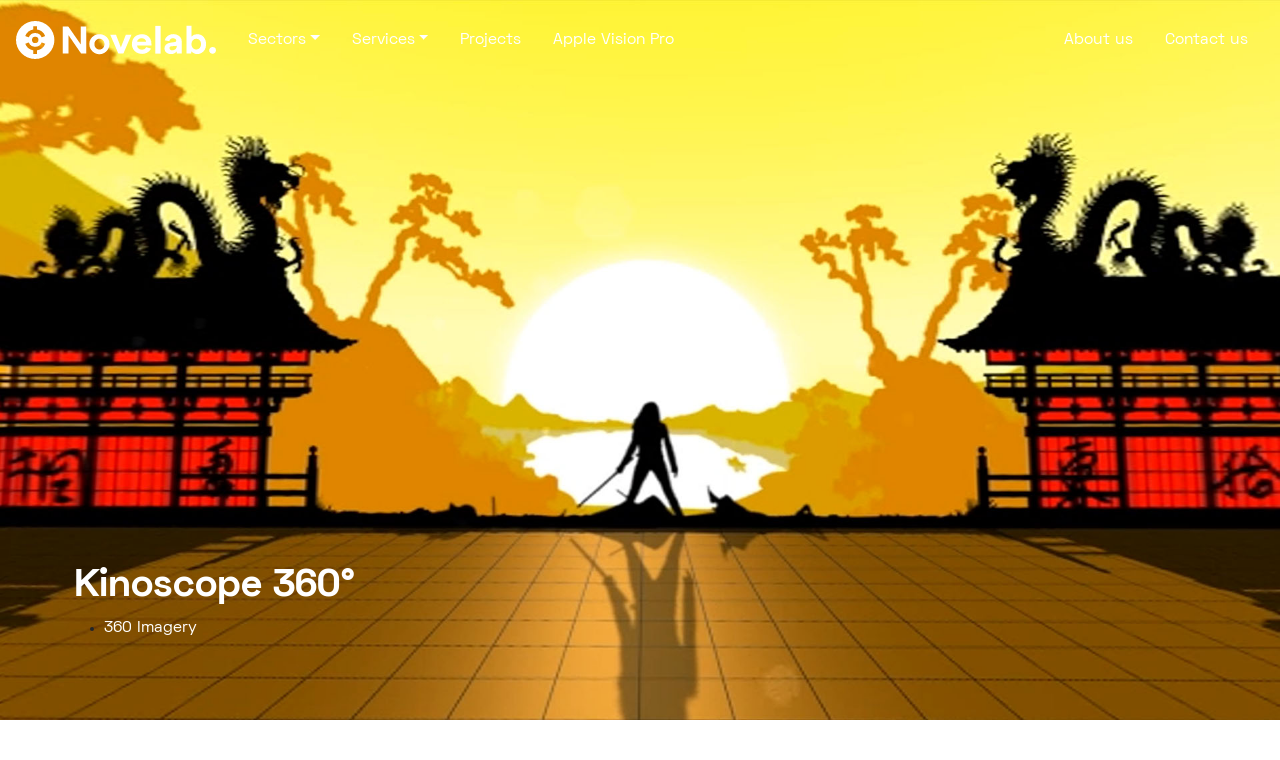

--- FILE ---
content_type: text/html; charset=UTF-8
request_url: https://novelab.io/project/kinoscope-360/
body_size: 22069
content:
<!DOCTYPE html>
<html lang="en-US" prefix="og: https://ogp.me/ns#">

<head>
    <meta charset="UTF-8">
    <meta name="viewport" content="width=device-width, initial-scale=1, shrink-to-fit=no">
    <link rel="profile" href="http://gmpg.org/xfn/11">
    <!-- Google Tag Manager -->
<script>
(function(w, d, s, l, i) {
    w[l] = w[l] || [];
    w[l].push({
        'gtm.start': new Date().getTime(),
        event: 'gtm.js'
    });
    var f = d.getElementsByTagName(s)[0],
        j = d.createElement(s),
        dl = l != 'dataLayer' ? '&l=' + l : '';
    j.async = true;
    j.src =
        'https://www.googletagmanager.com/gtm.js?id=' + i + dl;
    f.parentNode.insertBefore(j, f);
})(window, document, 'script', 'dataLayer', 'GTM-KPS2M8D');
</script>
<!-- End Google Tag Manager -->

<!-- Search Engine Optimization by Rank Math - https://rankmath.com/ -->
<title>Kinoscope 360° | Novelab</title>
<meta name="description" content="Kinoscope is a VR experience immersing the spectator into a lively and colorful universe to discover the history of cinema led by the voice of the Hollywood"/>
<meta name="robots" content="follow, index, noarchive, max-snippet:-1, max-video-preview:-1, max-image-preview:large"/>
<link rel="canonical" href="https://novelab.io/project/kinoscope-360/" />
<meta property="og:locale" content="en_US" />
<meta property="og:type" content="article" />
<meta property="og:title" content="Kinoscope 360° | Novelab" />
<meta property="og:description" content="Kinoscope is a VR experience immersing the spectator into a lively and colorful universe to discover the history of cinema led by the voice of the Hollywood" />
<meta property="og:url" content="https://novelab.io/project/kinoscope-360/" />
<meta property="og:site_name" content="Novelab" />
<meta property="article:publisher" content="https://www.facebook.com/pages/category/Computer-Company/Novelab-2232236590321113/" />
<meta property="article:tag" content="Immersive experience" />
<meta property="article:tag" content="3D sound and animations" />
<meta property="article:tag" content="VR" />
<meta property="article:tag" content="Binaural Audio" />
<meta property="article:tag" content="Cinema" />
<meta property="article:tag" content="youtube 360" />
<meta property="og:updated_time" content="2022-04-15T16:00:06+02:00" />
<meta property="og:image" content="https://novelab.io/wp-content/uploads/2021/08/Kinoscope_Main_Visual.jpg" />
<meta property="og:image:secure_url" content="https://novelab.io/wp-content/uploads/2021/08/Kinoscope_Main_Visual.jpg" />
<meta property="og:image:width" content="1920" />
<meta property="og:image:height" content="1080" />
<meta property="og:image:alt" content="Kinoscope" />
<meta property="og:image:type" content="image/jpeg" />
<meta name="twitter:card" content="summary_large_image" />
<meta name="twitter:title" content="Kinoscope 360° | Novelab" />
<meta name="twitter:description" content="Kinoscope is a VR experience immersing the spectator into a lively and colorful universe to discover the history of cinema led by the voice of the Hollywood" />
<meta name="twitter:site" content="@@Novelab" />
<meta name="twitter:creator" content="@@Novelab" />
<meta name="twitter:image" content="https://novelab.io/wp-content/uploads/2021/08/Kinoscope_Main_Visual.jpg" />
<!-- /Rank Math WordPress SEO plugin -->

<link rel="alternate" type="application/rss+xml" title="Novelab &raquo; Feed" href="https://novelab.io/feed/" />
<link rel="alternate" type="application/rss+xml" title="Novelab &raquo; Comments Feed" href="https://novelab.io/comments/feed/" />
<script>
window._wpemojiSettings = {"baseUrl":"https:\/\/s.w.org\/images\/core\/emoji\/15.0.3\/72x72\/","ext":".png","svgUrl":"https:\/\/s.w.org\/images\/core\/emoji\/15.0.3\/svg\/","svgExt":".svg","source":{"concatemoji":"https:\/\/novelab.io\/wp-includes\/js\/wp-emoji-release.min.js?ver=6.6.4"}};
/*! This file is auto-generated */
!function(i,n){var o,s,e;function c(e){try{var t={supportTests:e,timestamp:(new Date).valueOf()};sessionStorage.setItem(o,JSON.stringify(t))}catch(e){}}function p(e,t,n){e.clearRect(0,0,e.canvas.width,e.canvas.height),e.fillText(t,0,0);var t=new Uint32Array(e.getImageData(0,0,e.canvas.width,e.canvas.height).data),r=(e.clearRect(0,0,e.canvas.width,e.canvas.height),e.fillText(n,0,0),new Uint32Array(e.getImageData(0,0,e.canvas.width,e.canvas.height).data));return t.every(function(e,t){return e===r[t]})}function u(e,t,n){switch(t){case"flag":return n(e,"\ud83c\udff3\ufe0f\u200d\u26a7\ufe0f","\ud83c\udff3\ufe0f\u200b\u26a7\ufe0f")?!1:!n(e,"\ud83c\uddfa\ud83c\uddf3","\ud83c\uddfa\u200b\ud83c\uddf3")&&!n(e,"\ud83c\udff4\udb40\udc67\udb40\udc62\udb40\udc65\udb40\udc6e\udb40\udc67\udb40\udc7f","\ud83c\udff4\u200b\udb40\udc67\u200b\udb40\udc62\u200b\udb40\udc65\u200b\udb40\udc6e\u200b\udb40\udc67\u200b\udb40\udc7f");case"emoji":return!n(e,"\ud83d\udc26\u200d\u2b1b","\ud83d\udc26\u200b\u2b1b")}return!1}function f(e,t,n){var r="undefined"!=typeof WorkerGlobalScope&&self instanceof WorkerGlobalScope?new OffscreenCanvas(300,150):i.createElement("canvas"),a=r.getContext("2d",{willReadFrequently:!0}),o=(a.textBaseline="top",a.font="600 32px Arial",{});return e.forEach(function(e){o[e]=t(a,e,n)}),o}function t(e){var t=i.createElement("script");t.src=e,t.defer=!0,i.head.appendChild(t)}"undefined"!=typeof Promise&&(o="wpEmojiSettingsSupports",s=["flag","emoji"],n.supports={everything:!0,everythingExceptFlag:!0},e=new Promise(function(e){i.addEventListener("DOMContentLoaded",e,{once:!0})}),new Promise(function(t){var n=function(){try{var e=JSON.parse(sessionStorage.getItem(o));if("object"==typeof e&&"number"==typeof e.timestamp&&(new Date).valueOf()<e.timestamp+604800&&"object"==typeof e.supportTests)return e.supportTests}catch(e){}return null}();if(!n){if("undefined"!=typeof Worker&&"undefined"!=typeof OffscreenCanvas&&"undefined"!=typeof URL&&URL.createObjectURL&&"undefined"!=typeof Blob)try{var e="postMessage("+f.toString()+"("+[JSON.stringify(s),u.toString(),p.toString()].join(",")+"));",r=new Blob([e],{type:"text/javascript"}),a=new Worker(URL.createObjectURL(r),{name:"wpTestEmojiSupports"});return void(a.onmessage=function(e){c(n=e.data),a.terminate(),t(n)})}catch(e){}c(n=f(s,u,p))}t(n)}).then(function(e){for(var t in e)n.supports[t]=e[t],n.supports.everything=n.supports.everything&&n.supports[t],"flag"!==t&&(n.supports.everythingExceptFlag=n.supports.everythingExceptFlag&&n.supports[t]);n.supports.everythingExceptFlag=n.supports.everythingExceptFlag&&!n.supports.flag,n.DOMReady=!1,n.readyCallback=function(){n.DOMReady=!0}}).then(function(){return e}).then(function(){var e;n.supports.everything||(n.readyCallback(),(e=n.source||{}).concatemoji?t(e.concatemoji):e.wpemoji&&e.twemoji&&(t(e.twemoji),t(e.wpemoji)))}))}((window,document),window._wpemojiSettings);
</script>
<style id='wp-emoji-styles-inline-css'>

	img.wp-smiley, img.emoji {
		display: inline !important;
		border: none !important;
		box-shadow: none !important;
		height: 1em !important;
		width: 1em !important;
		margin: 0 0.07em !important;
		vertical-align: -0.1em !important;
		background: none !important;
		padding: 0 !important;
	}
</style>
<link rel='stylesheet' id='wp-block-library-css' href='https://novelab.io/wp-includes/css/dist/block-library/style.min.css?ver=6.6.4' media='all' />
<style id='global-styles-inline-css'>
:root{--wp--preset--aspect-ratio--square: 1;--wp--preset--aspect-ratio--4-3: 4/3;--wp--preset--aspect-ratio--3-4: 3/4;--wp--preset--aspect-ratio--3-2: 3/2;--wp--preset--aspect-ratio--2-3: 2/3;--wp--preset--aspect-ratio--16-9: 16/9;--wp--preset--aspect-ratio--9-16: 9/16;--wp--preset--color--black: #000000;--wp--preset--color--cyan-bluish-gray: #abb8c3;--wp--preset--color--white: #ffffff;--wp--preset--color--pale-pink: #f78da7;--wp--preset--color--vivid-red: #cf2e2e;--wp--preset--color--luminous-vivid-orange: #ff6900;--wp--preset--color--luminous-vivid-amber: #fcb900;--wp--preset--color--light-green-cyan: #7bdcb5;--wp--preset--color--vivid-green-cyan: #00d084;--wp--preset--color--pale-cyan-blue: #8ed1fc;--wp--preset--color--vivid-cyan-blue: #0693e3;--wp--preset--color--vivid-purple: #9b51e0;--wp--preset--color--main-dark: #1c1c1c;--wp--preset--color--accent-blue: #07E7F8;--wp--preset--gradient--vivid-cyan-blue-to-vivid-purple: linear-gradient(135deg,rgba(6,147,227,1) 0%,rgb(155,81,224) 100%);--wp--preset--gradient--light-green-cyan-to-vivid-green-cyan: linear-gradient(135deg,rgb(122,220,180) 0%,rgb(0,208,130) 100%);--wp--preset--gradient--luminous-vivid-amber-to-luminous-vivid-orange: linear-gradient(135deg,rgba(252,185,0,1) 0%,rgba(255,105,0,1) 100%);--wp--preset--gradient--luminous-vivid-orange-to-vivid-red: linear-gradient(135deg,rgba(255,105,0,1) 0%,rgb(207,46,46) 100%);--wp--preset--gradient--very-light-gray-to-cyan-bluish-gray: linear-gradient(135deg,rgb(238,238,238) 0%,rgb(169,184,195) 100%);--wp--preset--gradient--cool-to-warm-spectrum: linear-gradient(135deg,rgb(74,234,220) 0%,rgb(151,120,209) 20%,rgb(207,42,186) 40%,rgb(238,44,130) 60%,rgb(251,105,98) 80%,rgb(254,248,76) 100%);--wp--preset--gradient--blush-light-purple: linear-gradient(135deg,rgb(255,206,236) 0%,rgb(152,150,240) 100%);--wp--preset--gradient--blush-bordeaux: linear-gradient(135deg,rgb(254,205,165) 0%,rgb(254,45,45) 50%,rgb(107,0,62) 100%);--wp--preset--gradient--luminous-dusk: linear-gradient(135deg,rgb(255,203,112) 0%,rgb(199,81,192) 50%,rgb(65,88,208) 100%);--wp--preset--gradient--pale-ocean: linear-gradient(135deg,rgb(255,245,203) 0%,rgb(182,227,212) 50%,rgb(51,167,181) 100%);--wp--preset--gradient--electric-grass: linear-gradient(135deg,rgb(202,248,128) 0%,rgb(113,206,126) 100%);--wp--preset--gradient--midnight: linear-gradient(135deg,rgb(2,3,129) 0%,rgb(40,116,252) 100%);--wp--preset--font-size--small: 13px;--wp--preset--font-size--medium: 20px;--wp--preset--font-size--large: 36px;--wp--preset--font-size--x-large: 42px;--wp--preset--spacing--20: 0.44rem;--wp--preset--spacing--30: 0.67rem;--wp--preset--spacing--40: 1rem;--wp--preset--spacing--50: 1.5rem;--wp--preset--spacing--60: 2.25rem;--wp--preset--spacing--70: 3.38rem;--wp--preset--spacing--80: 5.06rem;--wp--preset--shadow--natural: 6px 6px 9px rgba(0, 0, 0, 0.2);--wp--preset--shadow--deep: 12px 12px 50px rgba(0, 0, 0, 0.4);--wp--preset--shadow--sharp: 6px 6px 0px rgba(0, 0, 0, 0.2);--wp--preset--shadow--outlined: 6px 6px 0px -3px rgba(255, 255, 255, 1), 6px 6px rgba(0, 0, 0, 1);--wp--preset--shadow--crisp: 6px 6px 0px rgba(0, 0, 0, 1);}:where(body) { margin: 0; }.wp-site-blocks > .alignleft { float: left; margin-right: 2em; }.wp-site-blocks > .alignright { float: right; margin-left: 2em; }.wp-site-blocks > .aligncenter { justify-content: center; margin-left: auto; margin-right: auto; }:where(.is-layout-flex){gap: 0.5em;}:where(.is-layout-grid){gap: 0.5em;}.is-layout-flow > .alignleft{float: left;margin-inline-start: 0;margin-inline-end: 2em;}.is-layout-flow > .alignright{float: right;margin-inline-start: 2em;margin-inline-end: 0;}.is-layout-flow > .aligncenter{margin-left: auto !important;margin-right: auto !important;}.is-layout-constrained > .alignleft{float: left;margin-inline-start: 0;margin-inline-end: 2em;}.is-layout-constrained > .alignright{float: right;margin-inline-start: 2em;margin-inline-end: 0;}.is-layout-constrained > .aligncenter{margin-left: auto !important;margin-right: auto !important;}.is-layout-constrained > :where(:not(.alignleft):not(.alignright):not(.alignfull)){margin-left: auto !important;margin-right: auto !important;}body .is-layout-flex{display: flex;}.is-layout-flex{flex-wrap: wrap;align-items: center;}.is-layout-flex > :is(*, div){margin: 0;}body .is-layout-grid{display: grid;}.is-layout-grid > :is(*, div){margin: 0;}body{padding-top: 0px;padding-right: 0px;padding-bottom: 0px;padding-left: 0px;}a:where(:not(.wp-element-button)){text-decoration: underline;}:root :where(.wp-element-button, .wp-block-button__link){background-color: #32373c;border-width: 0;color: #fff;font-family: inherit;font-size: inherit;line-height: inherit;padding: calc(0.667em + 2px) calc(1.333em + 2px);text-decoration: none;}.has-black-color{color: var(--wp--preset--color--black) !important;}.has-cyan-bluish-gray-color{color: var(--wp--preset--color--cyan-bluish-gray) !important;}.has-white-color{color: var(--wp--preset--color--white) !important;}.has-pale-pink-color{color: var(--wp--preset--color--pale-pink) !important;}.has-vivid-red-color{color: var(--wp--preset--color--vivid-red) !important;}.has-luminous-vivid-orange-color{color: var(--wp--preset--color--luminous-vivid-orange) !important;}.has-luminous-vivid-amber-color{color: var(--wp--preset--color--luminous-vivid-amber) !important;}.has-light-green-cyan-color{color: var(--wp--preset--color--light-green-cyan) !important;}.has-vivid-green-cyan-color{color: var(--wp--preset--color--vivid-green-cyan) !important;}.has-pale-cyan-blue-color{color: var(--wp--preset--color--pale-cyan-blue) !important;}.has-vivid-cyan-blue-color{color: var(--wp--preset--color--vivid-cyan-blue) !important;}.has-vivid-purple-color{color: var(--wp--preset--color--vivid-purple) !important;}.has-main-dark-color{color: var(--wp--preset--color--main-dark) !important;}.has-accent-blue-color{color: var(--wp--preset--color--accent-blue) !important;}.has-black-background-color{background-color: var(--wp--preset--color--black) !important;}.has-cyan-bluish-gray-background-color{background-color: var(--wp--preset--color--cyan-bluish-gray) !important;}.has-white-background-color{background-color: var(--wp--preset--color--white) !important;}.has-pale-pink-background-color{background-color: var(--wp--preset--color--pale-pink) !important;}.has-vivid-red-background-color{background-color: var(--wp--preset--color--vivid-red) !important;}.has-luminous-vivid-orange-background-color{background-color: var(--wp--preset--color--luminous-vivid-orange) !important;}.has-luminous-vivid-amber-background-color{background-color: var(--wp--preset--color--luminous-vivid-amber) !important;}.has-light-green-cyan-background-color{background-color: var(--wp--preset--color--light-green-cyan) !important;}.has-vivid-green-cyan-background-color{background-color: var(--wp--preset--color--vivid-green-cyan) !important;}.has-pale-cyan-blue-background-color{background-color: var(--wp--preset--color--pale-cyan-blue) !important;}.has-vivid-cyan-blue-background-color{background-color: var(--wp--preset--color--vivid-cyan-blue) !important;}.has-vivid-purple-background-color{background-color: var(--wp--preset--color--vivid-purple) !important;}.has-main-dark-background-color{background-color: var(--wp--preset--color--main-dark) !important;}.has-accent-blue-background-color{background-color: var(--wp--preset--color--accent-blue) !important;}.has-black-border-color{border-color: var(--wp--preset--color--black) !important;}.has-cyan-bluish-gray-border-color{border-color: var(--wp--preset--color--cyan-bluish-gray) !important;}.has-white-border-color{border-color: var(--wp--preset--color--white) !important;}.has-pale-pink-border-color{border-color: var(--wp--preset--color--pale-pink) !important;}.has-vivid-red-border-color{border-color: var(--wp--preset--color--vivid-red) !important;}.has-luminous-vivid-orange-border-color{border-color: var(--wp--preset--color--luminous-vivid-orange) !important;}.has-luminous-vivid-amber-border-color{border-color: var(--wp--preset--color--luminous-vivid-amber) !important;}.has-light-green-cyan-border-color{border-color: var(--wp--preset--color--light-green-cyan) !important;}.has-vivid-green-cyan-border-color{border-color: var(--wp--preset--color--vivid-green-cyan) !important;}.has-pale-cyan-blue-border-color{border-color: var(--wp--preset--color--pale-cyan-blue) !important;}.has-vivid-cyan-blue-border-color{border-color: var(--wp--preset--color--vivid-cyan-blue) !important;}.has-vivid-purple-border-color{border-color: var(--wp--preset--color--vivid-purple) !important;}.has-main-dark-border-color{border-color: var(--wp--preset--color--main-dark) !important;}.has-accent-blue-border-color{border-color: var(--wp--preset--color--accent-blue) !important;}.has-vivid-cyan-blue-to-vivid-purple-gradient-background{background: var(--wp--preset--gradient--vivid-cyan-blue-to-vivid-purple) !important;}.has-light-green-cyan-to-vivid-green-cyan-gradient-background{background: var(--wp--preset--gradient--light-green-cyan-to-vivid-green-cyan) !important;}.has-luminous-vivid-amber-to-luminous-vivid-orange-gradient-background{background: var(--wp--preset--gradient--luminous-vivid-amber-to-luminous-vivid-orange) !important;}.has-luminous-vivid-orange-to-vivid-red-gradient-background{background: var(--wp--preset--gradient--luminous-vivid-orange-to-vivid-red) !important;}.has-very-light-gray-to-cyan-bluish-gray-gradient-background{background: var(--wp--preset--gradient--very-light-gray-to-cyan-bluish-gray) !important;}.has-cool-to-warm-spectrum-gradient-background{background: var(--wp--preset--gradient--cool-to-warm-spectrum) !important;}.has-blush-light-purple-gradient-background{background: var(--wp--preset--gradient--blush-light-purple) !important;}.has-blush-bordeaux-gradient-background{background: var(--wp--preset--gradient--blush-bordeaux) !important;}.has-luminous-dusk-gradient-background{background: var(--wp--preset--gradient--luminous-dusk) !important;}.has-pale-ocean-gradient-background{background: var(--wp--preset--gradient--pale-ocean) !important;}.has-electric-grass-gradient-background{background: var(--wp--preset--gradient--electric-grass) !important;}.has-midnight-gradient-background{background: var(--wp--preset--gradient--midnight) !important;}.has-small-font-size{font-size: var(--wp--preset--font-size--small) !important;}.has-medium-font-size{font-size: var(--wp--preset--font-size--medium) !important;}.has-large-font-size{font-size: var(--wp--preset--font-size--large) !important;}.has-x-large-font-size{font-size: var(--wp--preset--font-size--x-large) !important;}
:where(.wp-block-post-template.is-layout-flex){gap: 1.25em;}:where(.wp-block-post-template.is-layout-grid){gap: 1.25em;}
:where(.wp-block-columns.is-layout-flex){gap: 2em;}:where(.wp-block-columns.is-layout-grid){gap: 2em;}
:root :where(.wp-block-pullquote){font-size: 1.5em;line-height: 1.6;}
</style>
<link rel='stylesheet' id='novelab-styles-css' href='https://novelab.io/wp-content/themes/novelab-2.0/dist/css/theme.css?ver=0.9.4.1679991760' media='all' />
<link rel='stylesheet' id='elementor-icons-css' href='https://novelab.io/wp-content/plugins/elementor/assets/lib/eicons/css/elementor-icons.min.css?ver=5.45.0' media='all' />
<link rel='stylesheet' id='elementor-frontend-css' href='https://novelab.io/wp-content/plugins/elementor/assets/css/frontend.min.css?ver=3.34.1' media='all' />
<style id='elementor-frontend-inline-css'>
.elementor-7216 .elementor-element.elementor-element-bf890d5:not(.elementor-motion-effects-element-type-background), .elementor-7216 .elementor-element.elementor-element-bf890d5 > .elementor-motion-effects-container > .elementor-motion-effects-layer{background-image:url("https://novelab.io/wp-content/uploads/2021/08/Kinoscope_Main_Visual_01.jpg");}
</style>
<link rel='stylesheet' id='elementor-post-2279-css' href='https://novelab.io/wp-content/uploads/elementor/css/post-2279.css?ver=1768709632' media='all' />
<link rel='stylesheet' id='elementor-pro-css' href='https://novelab.io/wp-content/plugins/elementor-pro/assets/css/frontend.min.css?ver=3.23.3' media='all' />
<link rel='stylesheet' id='elementor-post-7216-css' href='https://novelab.io/wp-content/uploads/elementor/css/post-7216.css?ver=1768710401' media='all' />
<link rel='stylesheet' id='elementor-gf-robotoslab-css' href='https://fonts.googleapis.com/css?family=Roboto+Slab:100,100italic,200,200italic,300,300italic,400,400italic,500,500italic,600,600italic,700,700italic,800,800italic,900,900italic&#038;display=auto' media='all' />
<link rel='stylesheet' id='elementor-gf-roboto-css' href='https://fonts.googleapis.com/css?family=Roboto:100,100italic,200,200italic,300,300italic,400,400italic,500,500italic,600,600italic,700,700italic,800,800italic,900,900italic&#038;display=auto' media='all' />
<script src="https://novelab.io/wp-includes/js/dist/vendor/react.min.js?ver=18.3.1" id="react-js"></script>
<script src="https://novelab.io/wp-includes/js/dist/vendor/react-dom.min.js?ver=18.3.1" id="react-dom-js"></script>
<script src="https://novelab.io/wp-includes/js/dist/vendor/react-jsx-runtime.min.js?ver=18.3.1" id="react-jsx-runtime-js"></script>
<script src="https://novelab.io/wp-includes/js/dist/dom-ready.min.js?ver=f77871ff7694fffea381" id="wp-dom-ready-js"></script>
<script src="https://novelab.io/wp-includes/js/dist/hooks.min.js?ver=2810c76e705dd1a53b18" id="wp-hooks-js"></script>
<script src="https://novelab.io/wp-includes/js/dist/i18n.min.js?ver=5e580eb46a90c2b997e6" id="wp-i18n-js"></script>
<script id="wp-i18n-js-after">
wp.i18n.setLocaleData( { 'text direction\u0004ltr': [ 'ltr' ] } );
</script>
<script src="https://novelab.io/wp-includes/js/dist/a11y.min.js?ver=d90eebea464f6c09bfd5" id="wp-a11y-js"></script>
<script src="https://novelab.io/wp-includes/js/dist/url.min.js?ver=36ae0e4dd9043bb8749b" id="wp-url-js"></script>
<script src="https://novelab.io/wp-includes/js/dist/api-fetch.min.js?ver=4c185334c5ec26e149cc" id="wp-api-fetch-js"></script>
<script id="wp-api-fetch-js-after">
wp.apiFetch.use( wp.apiFetch.createRootURLMiddleware( "https://novelab.io/wp-json/" ) );
wp.apiFetch.nonceMiddleware = wp.apiFetch.createNonceMiddleware( "5567f5fde1" );
wp.apiFetch.use( wp.apiFetch.nonceMiddleware );
wp.apiFetch.use( wp.apiFetch.mediaUploadMiddleware );
wp.apiFetch.nonceEndpoint = "https://novelab.io/wp-admin/admin-ajax.php?action=rest-nonce";
</script>
<script src="https://novelab.io/wp-includes/js/dist/blob.min.js?ver=9113eed771d446f4a556" id="wp-blob-js"></script>
<script src="https://novelab.io/wp-includes/js/dist/autop.min.js?ver=9fb50649848277dd318d" id="wp-autop-js"></script>
<script src="https://novelab.io/wp-includes/js/dist/block-serialization-default-parser.min.js?ver=14d44daebf663d05d330" id="wp-block-serialization-default-parser-js"></script>
<script src="https://novelab.io/wp-includes/js/dist/deprecated.min.js?ver=e1f84915c5e8ae38964c" id="wp-deprecated-js"></script>
<script src="https://novelab.io/wp-includes/js/dist/dom.min.js?ver=4ecffbffba91b10c5c7a" id="wp-dom-js"></script>
<script src="https://novelab.io/wp-includes/js/dist/escape-html.min.js?ver=6561a406d2d232a6fbd2" id="wp-escape-html-js"></script>
<script src="https://novelab.io/wp-includes/js/dist/element.min.js?ver=cb762d190aebbec25b27" id="wp-element-js"></script>
<script src="https://novelab.io/wp-includes/js/dist/is-shallow-equal.min.js?ver=e0f9f1d78d83f5196979" id="wp-is-shallow-equal-js"></script>
<script src="https://novelab.io/wp-includes/js/dist/keycodes.min.js?ver=034ff647a54b018581d3" id="wp-keycodes-js"></script>
<script src="https://novelab.io/wp-includes/js/dist/priority-queue.min.js?ver=9c21c957c7e50ffdbf48" id="wp-priority-queue-js"></script>
<script src="https://novelab.io/wp-includes/js/dist/compose.min.js?ver=b8d54449305350b51869" id="wp-compose-js"></script>
<script src="https://novelab.io/wp-includes/js/dist/private-apis.min.js?ver=17a2e640b653d742da6e" id="wp-private-apis-js"></script>
<script src="https://novelab.io/wp-includes/js/dist/redux-routine.min.js?ver=a0a172871afaeb261566" id="wp-redux-routine-js"></script>
<script src="https://novelab.io/wp-includes/js/dist/data.min.js?ver=7c62e39de0308c73d50c" id="wp-data-js"></script>
<script id="wp-data-js-after">
( function() {
	var userId = 0;
	var storageKey = "WP_DATA_USER_" + userId;
	wp.data
		.use( wp.data.plugins.persistence, { storageKey: storageKey } );
} )();
</script>
<script src="https://novelab.io/wp-includes/js/dist/html-entities.min.js?ver=2cd3358363e0675638fb" id="wp-html-entities-js"></script>
<script src="https://novelab.io/wp-includes/js/dist/rich-text.min.js?ver=4021b9e4e9ef4d3cd868" id="wp-rich-text-js"></script>
<script src="https://novelab.io/wp-includes/js/dist/shortcode.min.js?ver=b7747eee0efafd2f0c3b" id="wp-shortcode-js"></script>
<script src="https://novelab.io/wp-includes/js/dist/blocks.min.js?ver=0d232d232463200f5cfd" id="wp-blocks-js"></script>
<script src="https://novelab.io/wp-includes/js/dist/vendor/moment.min.js?ver=2.29.4" id="moment-js"></script>
<script id="moment-js-after">
moment.updateLocale( 'en_US', {"months":["January","February","March","April","May","June","July","August","September","October","November","December"],"monthsShort":["Jan","Feb","Mar","Apr","May","Jun","Jul","Aug","Sep","Oct","Nov","Dec"],"weekdays":["Sunday","Monday","Tuesday","Wednesday","Thursday","Friday","Saturday"],"weekdaysShort":["Sun","Mon","Tue","Wed","Thu","Fri","Sat"],"week":{"dow":1},"longDateFormat":{"LT":"G \\h i \\m\\i\\n","LTS":null,"L":null,"LL":"j F Y","LLL":"F j, Y g:i a","LLLL":null}} );
</script>
<script src="https://novelab.io/wp-includes/js/dist/date.min.js?ver=aaca6387d1cf924acc51" id="wp-date-js"></script>
<script id="wp-date-js-after">
wp.date.setSettings( {"l10n":{"locale":"en_US","months":["January","February","March","April","May","June","July","August","September","October","November","December"],"monthsShort":["Jan","Feb","Mar","Apr","May","Jun","Jul","Aug","Sep","Oct","Nov","Dec"],"weekdays":["Sunday","Monday","Tuesday","Wednesday","Thursday","Friday","Saturday"],"weekdaysShort":["Sun","Mon","Tue","Wed","Thu","Fri","Sat"],"meridiem":{"am":"am","pm":"pm","AM":"AM","PM":"PM"},"relative":{"future":"%s from now","past":"%s ago","s":"a second","ss":"%d seconds","m":"a minute","mm":"%d minutes","h":"an hour","hh":"%d hours","d":"a day","dd":"%d days","M":"a month","MM":"%d months","y":"a year","yy":"%d years"},"startOfWeek":1},"formats":{"time":"G \\h i \\m\\i\\n","date":"j F Y","datetime":"F j, Y g:i a","datetimeAbbreviated":"M j, Y g:i a"},"timezone":{"offset":1,"offsetFormatted":"1","string":"Europe\/Paris","abbr":"CET"}} );
</script>
<script src="https://novelab.io/wp-includes/js/dist/primitives.min.js?ver=aef2543ab60c8c9bb609" id="wp-primitives-js"></script>
<script src="https://novelab.io/wp-includes/js/dist/warning.min.js?ver=ed7c8b0940914f4fe44b" id="wp-warning-js"></script>
<script src="https://novelab.io/wp-includes/js/dist/components.min.js?ver=36b97398bf090476214e" id="wp-components-js"></script>
<script src="https://novelab.io/wp-includes/js/dist/keyboard-shortcuts.min.js?ver=32686e58e84193ce808b" id="wp-keyboard-shortcuts-js"></script>
<script src="https://novelab.io/wp-includes/js/dist/commands.min.js?ver=73d702f6367f60b06d89" id="wp-commands-js"></script>
<script src="https://novelab.io/wp-includes/js/dist/notices.min.js?ver=673a68a7ac2f556ed50b" id="wp-notices-js"></script>
<script src="https://novelab.io/wp-includes/js/dist/preferences-persistence.min.js?ver=9307a8c9e3254140a223" id="wp-preferences-persistence-js"></script>
<script src="https://novelab.io/wp-includes/js/dist/preferences.min.js?ver=e7b06b8f8bdd714600e9" id="wp-preferences-js"></script>
<script id="wp-preferences-js-after">
( function() {
				var serverData = false;
				var userId = "0";
				var persistenceLayer = wp.preferencesPersistence.__unstableCreatePersistenceLayer( serverData, userId );
				var preferencesStore = wp.preferences.store;
				wp.data.dispatch( preferencesStore ).setPersistenceLayer( persistenceLayer );
			} ) ();
</script>
<script src="https://novelab.io/wp-includes/js/dist/style-engine.min.js?ver=86ba6721a03e5b921dfe" id="wp-style-engine-js"></script>
<script src="https://novelab.io/wp-includes/js/dist/token-list.min.js?ver=05f8a6df6258f0081718" id="wp-token-list-js"></script>
<script src="https://novelab.io/wp-includes/js/dist/wordcount.min.js?ver=55d8c2bf3dc99e7ea5ec" id="wp-wordcount-js"></script>
<script src="https://novelab.io/wp-includes/js/dist/block-editor.min.js?ver=7ab6a9fdca1a0386ea66" id="wp-block-editor-js"></script>
<script src="https://novelab.io/wp-includes/js/dist/server-side-render.min.js?ver=1e0f25c205ebeb30bcd2" id="wp-server-side-render-js"></script>
<script src="https://novelab.io/wp-content/plugins/logo-showcase-ultimate/build/index.js?ver=6.6.4" id="lcg-gutenberg-js-js"></script>
<script src="https://novelab.io/wp-includes/js/jquery/jquery.min.js?ver=3.7.1" id="jquery-core-js"></script>
<link rel="https://api.w.org/" href="https://novelab.io/wp-json/" /><link rel="alternate" title="JSON" type="application/json" href="https://novelab.io/wp-json/wp/v2/project/7807" /><link rel="EditURI" type="application/rsd+xml" title="RSD" href="https://novelab.io/xmlrpc.php?rsd" />
<meta name="generator" content="WordPress 6.6.4" />
<link rel='shortlink' href='https://novelab.io/?p=7807' />
<link rel="alternate" title="oEmbed (JSON)" type="application/json+oembed" href="https://novelab.io/wp-json/oembed/1.0/embed?url=https%3A%2F%2Fnovelab.io%2Fproject%2Fkinoscope-360%2F" />
<link rel="alternate" title="oEmbed (XML)" type="text/xml+oembed" href="https://novelab.io/wp-json/oembed/1.0/embed?url=https%3A%2F%2Fnovelab.io%2Fproject%2Fkinoscope-360%2F&#038;format=xml" />
<meta name="generator" content="performance-lab 3.4.0; plugins: ">
<meta name="mobile-web-app-capable" content="yes">
<meta name="apple-mobile-web-app-capable" content="yes">
<meta name="apple-mobile-web-app-title" content="Novelab - Creative Technology">
			<style>
				.e-con.e-parent:nth-of-type(n+4):not(.e-lazyloaded):not(.e-no-lazyload),
				.e-con.e-parent:nth-of-type(n+4):not(.e-lazyloaded):not(.e-no-lazyload) * {
					background-image: none !important;
				}
				@media screen and (max-height: 1024px) {
					.e-con.e-parent:nth-of-type(n+3):not(.e-lazyloaded):not(.e-no-lazyload),
					.e-con.e-parent:nth-of-type(n+3):not(.e-lazyloaded):not(.e-no-lazyload) * {
						background-image: none !important;
					}
				}
				@media screen and (max-height: 640px) {
					.e-con.e-parent:nth-of-type(n+2):not(.e-lazyloaded):not(.e-no-lazyload),
					.e-con.e-parent:nth-of-type(n+2):not(.e-lazyloaded):not(.e-no-lazyload) * {
						background-image: none !important;
					}
				}
			</style>
			<link rel="icon" href="https://novelab.io/wp-content/uploads/2020/10/Novelab_Circle_2020_White-150x150.png" sizes="32x32" />
<link rel="icon" href="https://novelab.io/wp-content/uploads/2020/10/Novelab_Circle_2020_White-300x300.png" sizes="192x192" />
<link rel="apple-touch-icon" href="https://novelab.io/wp-content/uploads/2020/10/Novelab_Circle_2020_White-300x300.png" />
<meta name="msapplication-TileImage" content="https://novelab.io/wp-content/uploads/2020/10/Novelab_Circle_2020_White-300x300.png" />

</head>

<body class="project-template-default single single-project postid-7807 wp-embed-responsive elementor-default elementor-template-full-width elementor-kit-2279 elementor-page-7216" itemscope itemtype="http://schema.org/WebSite">
    <!-- Google Tag Manager (noscript) -->
    <noscript><iframe src="https://www.googletagmanager.com/ns.html?id=GTM-KPS2M8D" height="0" width="0"
            style="display:none;visibility:hidden"></iframe></noscript>
    <!-- End Google Tag Manager (noscript) -->

    
    <div class="site" id="page">

        <!-- ******************* The Navbar Area ******************* -->
        <div id="wrapper-navbar">

            <a class="skip-link sr-only sr-only-focusable"
                href="#content">Skip to content</a>
            <div class="container">
                <div class="row w-100 justify-content-between">
                    <nav id="main-nav"
                        class="navbar navbar-expand-lg navbar-light fixed-top justify-content-between header-alt"
                        aria-labelledby="main-nav-label">

                        <!-- Your site title as branding in the menu -->


                        <a class="navbar-brand img-fluid" rel="home" href="https://novelab.io/"
                            title="Novelab" itemprop="url">
                            <svg xmlns="http://www.w3.org/2000/svg" viewBox="0 0 534.36 102.64"  id="logo-novelab">
		<path d="M15,87.6A51.31,51.31,0,1,0,15,15,51.28,51.28,0,0,0,15,87.6Zm41.31-8.36v10H46.29v-10A28.55,28.55,0,0,1,24.61,61.55L34,57.89a18.58,18.58,0,0,0,34.58,0l9.33,3.66A28.28,28.28,0,0,1,56.35,79.24ZM42.72,51.08a8.6,8.6,0,1,1,8.6,8.6A8.56,8.56,0,0,1,42.72,51.08Zm3.57-28.17V14.39H56.35v8.52a28.27,28.27,0,0,1,21.59,17.7l-9.41,3.65a18.58,18.58,0,0,0-34.58,0l-9.42-3.65A28.5,28.5,0,0,1,46.29,22.91Z"/>
		<path d="M140.53,38.75V87.91H124.82V14.62H139.5L173,63.38V14.62h14.68V88H174Z"/>
		<path d="M199.39,48.8a26.22,26.22,0,0,1,9.75-9.75,26.93,26.93,0,0,1,13.71-3.59,26.66,26.66,0,0,1,13.65,3.59,26.63,26.63,0,0,1,13.24,23.2,27.35,27.35,0,0,1-3.54,13.6,27,27,0,0,1-9.75,10.06,26.65,26.65,0,0,1-27.26,0,27.59,27.59,0,0,1-9.75-10.06,27.09,27.09,0,0,1-3.59-13.6A26.53,26.53,0,0,1,199.39,48.8ZM211.3,70.1a13.46,13.46,0,0,0,5,5.14,13.32,13.32,0,0,0,13.34,0,13.2,13.2,0,0,0,4.93-5.14,15.72,15.72,0,0,0,1.84-7.75,14.76,14.76,0,0,0-1.89-7.49,14.1,14.1,0,0,0-5-5.13A12.61,12.61,0,0,0,223,47.88a12.81,12.81,0,0,0-6.62,1.85,13.84,13.84,0,0,0-5,5.13,14.66,14.66,0,0,0-1.9,7.49A15.32,15.32,0,0,0,211.3,70.1Z"/>
		<path d="M251.79,37.21l15.4-.11,13,34.39L293.46,37.1l15.09.11-21.66,50.7H273.45Z"/>
		<path d="M309.58,62.35q0-8.72,3.8-14.78a23.6,23.6,0,0,1,9.9-9,30.35,30.35,0,0,1,13.29-2.92,28.46,28.46,0,0,1,12.53,2.77,21.53,21.53,0,0,1,9.29,8.83q3.54,6,3.54,15.29c0,1.51,0,2.63-.11,3.39l-38.28.41A9.75,9.75,0,0,0,325,71.28a12.32,12.32,0,0,0,4.51,4.37,14.23,14.23,0,0,0,7.34,1.79,12,12,0,0,0,11.19-6.77l12.63,3.9a21.11,21.11,0,0,1-4.62,6.72A25.64,25.64,0,0,1,348,86.68a27.65,27.65,0,0,1-11.19,2.16,28.11,28.11,0,0,1-14.22-3.55A24.76,24.76,0,0,1,313,75.7,26.88,26.88,0,0,1,309.58,62.35Zm14-6.15,24.12-.11A8.16,8.16,0,0,0,346,51.32a11,11,0,0,0-4.67-3.64,14.72,14.72,0,0,0-6.83-1.13,12.36,12.36,0,0,0-7.23,2.87A9.59,9.59,0,0,0,323.54,56.2Z"/>
		<path d="M386.46,88.12H372.19V13.19h14.27Z"/>
		<path d="M402.26,85.86a14.43,14.43,0,0,1-5.44-10,17.2,17.2,0,0,1-.1-2.05q0-7,4.77-10.78t13.09-4.82l3.29-.41c2.67-.34,4.73-.65,6.21-.93a6.72,6.72,0,0,0,2.92-1,2.6,2.6,0,0,0,.72-1.18,5.24,5.24,0,0,0,.31-1.8,5.36,5.36,0,0,0-1.29-3.44,8,8,0,0,0-4.26-2.41,14.8,14.8,0,0,0-3.48-.51,9.15,9.15,0,0,0-6.16,2.1,10,10,0,0,0-3.19,6.11l-12-2.57a17.89,17.89,0,0,1,3.18-7.34,23.08,23.08,0,0,1,7.59-6.51,24.52,24.52,0,0,1,12-2.88A26.25,26.25,0,0,1,429.36,37q6.78,2.56,10.06,7.08a16.88,16.88,0,0,1,3.29,10.16l.3,33.67H429.57l-.41-5.85a19.87,19.87,0,0,1-5.7,5.18,15.82,15.82,0,0,1-8.57,2.21Q406.88,89.45,402.26,85.86ZM427.21,75a10,10,0,0,0,2.25-6.47,8.5,8.5,0,0,0-.1-1.54,44.5,44.5,0,0,1-5.08.57c-1.81.1-3.06.19-3.74.25-2.61.14-4.57.31-5.91.52a5.72,5.72,0,0,0-3.18,1.43,4.49,4.49,0,0,0-1.18,3.39,5.36,5.36,0,0,0,1.9,4.42,8,8,0,0,0,5.18,1.53,23.71,23.71,0,0,0,3.39-.41A11.07,11.07,0,0,0,427.21,75Z"/>
		<path d="M484.07,35.56l1.95.11a22.48,22.48,0,0,1,17.6,10.52,27.67,27.67,0,0,1,4.06,12.06A39.11,39.11,0,0,1,508,63q0,8.84-3.69,14.73a23.92,23.92,0,0,1-9,8.72,21.63,21.63,0,0,1-19.92.77,17,17,0,0,1-6.67-5.33l-.51,6-12.83.1.2-74.93,13.45.11V42.24Q474,35.57,484.07,35.56Zm-14,33.16a13.67,13.67,0,0,0,4.05,5.8,10.77,10.77,0,0,0,7.24,2.41,12,12,0,0,0,7.08-2.1A13.13,13.13,0,0,0,493,69.44a17,17,0,0,0-1.9-17.15A11,11,0,0,0,481.91,48,12,12,0,0,0,472.42,52a15.25,15.25,0,0,0-3.54,10.42A18.48,18.48,0,0,0,470.11,68.72Z"/>
		<path d="M518.86,85.76a8.81,8.81,0,0,1-2.66-6.47,8.67,8.67,0,0,1,2.66-6.36,8.82,8.82,0,0,1,6.47-2.67,9.12,9.12,0,0,1,9,9,8.82,8.82,0,0,1-2.67,6.47,8.71,8.71,0,0,1-6.36,2.66A8.85,8.85,0,0,1,518.86,85.76Z"/>
		</svg>                        </a>
                        <!-- end custom logo -->




                        <button class="navbar-toggler" type="button" data-toggle="collapse"
                            data-target="#navbarNavDropdown" aria-controls="navbarNavDropdown" aria-expanded="false"
                            aria-label="Toggle navigation">
                            <span class="navbar-toggler-icon"></span>
                        </button>

                        <!-- The WordPress Menu goes here -->
                        <div id="navbarNavMainMenu" class="collapse navbar-collapse"><ul id="main-menu" class="navbar-nav header-menu"><li itemscope="itemscope" itemtype="https://www.schema.org/SiteNavigationElement" id="menu-item-4767" class="menu-item menu-item-type-post_type menu-item-object-page menu-item-has-children dropdown menu-item-4767 nav-item"><a title="Sectors" href="#" data-toggle="dropdown" aria-haspopup="true" aria-expanded="false" class="dropdown-toggle nav-link" id="menu-item-dropdown-4767">Sectors</a>
<ul class="dropdown-menu" aria-labelledby="menu-item-dropdown-4767" role="menu">
	<li itemscope="itemscope" itemtype="https://www.schema.org/SiteNavigationElement" id="menu-item-4771" class="menu-item menu-item-type-post_type menu-item-object-page menu-item-4771 nav-item"><a title="Games &amp; Entertainment" href="https://novelab.io/entertainment/" class="dropdown-item">Games &#038; Entertainment</a></li>
	<li itemscope="itemscope" itemtype="https://www.schema.org/SiteNavigationElement" id="menu-item-4770" class="menu-item menu-item-type-post_type menu-item-object-page menu-item-4770 nav-item"><a title="Museums &amp; Heritage" href="https://novelab.io/museums-heritage/" class="dropdown-item">Museums &#038; Heritage</a></li>
	<li itemscope="itemscope" itemtype="https://www.schema.org/SiteNavigationElement" id="menu-item-4769" class="menu-item menu-item-type-post_type menu-item-object-page menu-item-4769 nav-item"><a title="Brands &#038; Advertising" href="https://novelab.io/brands-advertising/" class="dropdown-item">Brands &#038; Advertising</a></li>
	<li itemscope="itemscope" itemtype="https://www.schema.org/SiteNavigationElement" id="menu-item-8269" class="menu-item menu-item-type-post_type menu-item-object-page menu-item-8269 nav-item"><a title="Industry 4.0 &#038; Training" href="https://novelab.io/industry-training/" class="dropdown-item">Industry 4.0 &#038; Training</a></li>
</ul>
</li>
<li itemscope="itemscope" itemtype="https://www.schema.org/SiteNavigationElement" id="menu-item-4765" class="menu-item menu-item-type-post_type menu-item-object-page menu-item-has-children dropdown menu-item-4765 nav-item"><a title="Services" href="#" data-toggle="dropdown" aria-haspopup="true" aria-expanded="false" class="dropdown-toggle nav-link" id="menu-item-dropdown-4765">Services</a>
<ul class="dropdown-menu" aria-labelledby="menu-item-dropdown-4765" role="menu">
	<li itemscope="itemscope" itemtype="https://www.schema.org/SiteNavigationElement" id="menu-item-7248" class="menu-item menu-item-type-post_type menu-item-object-page menu-item-7248 nav-item"><a title="All Services" href="https://novelab.io/services/" class="dropdown-item">All Services</a></li>
	<li itemscope="itemscope" itemtype="https://www.schema.org/SiteNavigationElement" id="menu-item-4802" class="menu-item menu-item-type-custom menu-item-object-custom menu-item-4802 nav-item"><a title="Story &amp; Writing" href="https://novelab.io/services#story_writing" class="dropdown-item">Story &#038; Writing</a></li>
	<li itemscope="itemscope" itemtype="https://www.schema.org/SiteNavigationElement" id="menu-item-4775" class="menu-item menu-item-type-custom menu-item-object-custom menu-item-4775 nav-item"><a title="Experience Design" href="https://novelab.io/services#experience_design" class="dropdown-item">Experience Design</a></li>
	<li itemscope="itemscope" itemtype="https://www.schema.org/SiteNavigationElement" id="menu-item-4776" class="menu-item menu-item-type-custom menu-item-object-custom menu-item-4776 nav-item"><a title="Art &amp; Animation" href="https://novelab.io/services#art_animation" class="dropdown-item">Art &#038; Animation</a></li>
	<li itemscope="itemscope" itemtype="https://www.schema.org/SiteNavigationElement" id="menu-item-4777" class="menu-item menu-item-type-custom menu-item-object-custom menu-item-4777 nav-item"><a title="Research &amp; Development" href="https://novelab.io/services#research_development" class="dropdown-item">Research &#038; Development</a></li>
	<li itemscope="itemscope" itemtype="https://www.schema.org/SiteNavigationElement" id="menu-item-4806" class="menu-item menu-item-type-custom menu-item-object-custom menu-item-4806 nav-item"><a title="Immersive Audio &amp; Music" href="https://novelab.io/services#immersive_audio_music" class="dropdown-item">Immersive Audio &#038; Music</a></li>
	<li itemscope="itemscope" itemtype="https://www.schema.org/SiteNavigationElement" id="menu-item-4803" class="menu-item menu-item-type-custom menu-item-object-custom menu-item-4803 nav-item"><a title="Interactive Installations" href="https://novelab.io/services#Interactive_installations" class="dropdown-item">Interactive Installations</a></li>
	<li itemscope="itemscope" itemtype="https://www.schema.org/SiteNavigationElement" id="menu-item-4804" class="menu-item menu-item-type-custom menu-item-object-custom menu-item-4804 nav-item"><a title="Online Distribution" href="https://novelab.io/services#online_distribution" class="dropdown-item">Online Distribution</a></li>
</ul>
</li>
<li itemscope="itemscope" itemtype="https://www.schema.org/SiteNavigationElement" id="menu-item-4774" class="menu-item menu-item-type-post_type menu-item-object-page menu-item-4774 nav-item"><a title="Projects" href="https://novelab.io/projects/" class="nav-link">Projects</a></li>
<li itemscope="itemscope" itemtype="https://www.schema.org/SiteNavigationElement" id="menu-item-8806" class="menu-item menu-item-type-custom menu-item-object-custom menu-item-8806 nav-item"><a title="Apple Vision Pro" href="https://novelab.io/apple-vision-pro/" class="nav-link">Apple Vision Pro</a></li>
</ul></div>                        <div id="navbarNavSecondMenu" class="collapse navbar-collapse"><ul id="info-menu" class="navbar-nav ml-auto header-menu"><li itemscope="itemscope" itemtype="https://www.schema.org/SiteNavigationElement" id="menu-item-2357" class="menu-item menu-item-type-post_type menu-item-object-page menu-item-2357 nav-item"><a title="About us" href="https://novelab.io/about-us/" class="nav-link">About us</a></li>
<li itemscope="itemscope" itemtype="https://www.schema.org/SiteNavigationElement" id="menu-item-2358" class="menu-item menu-item-type-post_type menu-item-object-page menu-item-2358 nav-item"><a title="Contact us" href="https://novelab.io/contact-us/" class="nav-link">Contact us</a></li>
</ul></div>                        <div id="navbarNavDropdown" class="collapse"><ul id="menu-main-menu-2021" class="navbar-nav"><li itemscope="itemscope" itemtype="https://www.schema.org/SiteNavigationElement" class="menu-item menu-item-type-post_type menu-item-object-page menu-item-has-children dropdown menu-item-4767 nav-item"><a title="Sectors" href="#" data-toggle="dropdown" aria-haspopup="true" aria-expanded="false" class="dropdown-toggle nav-link" id="menu-item-dropdown-4767">Sectors</a>
<ul class="dropdown-menu" aria-labelledby="menu-item-dropdown-4767" role="menu">
	<li itemscope="itemscope" itemtype="https://www.schema.org/SiteNavigationElement" class="menu-item menu-item-type-post_type menu-item-object-page menu-item-4771 nav-item"><a title="Games &amp; Entertainment" href="https://novelab.io/entertainment/" class="dropdown-item">Games &#038; Entertainment</a></li>
	<li itemscope="itemscope" itemtype="https://www.schema.org/SiteNavigationElement" class="menu-item menu-item-type-post_type menu-item-object-page menu-item-4770 nav-item"><a title="Museums &amp; Heritage" href="https://novelab.io/museums-heritage/" class="dropdown-item">Museums &#038; Heritage</a></li>
	<li itemscope="itemscope" itemtype="https://www.schema.org/SiteNavigationElement" class="menu-item menu-item-type-post_type menu-item-object-page menu-item-4769 nav-item"><a title="Brands &#038; Advertising" href="https://novelab.io/brands-advertising/" class="dropdown-item">Brands &#038; Advertising</a></li>
	<li itemscope="itemscope" itemtype="https://www.schema.org/SiteNavigationElement" class="menu-item menu-item-type-post_type menu-item-object-page menu-item-8269 nav-item"><a title="Industry 4.0 &#038; Training" href="https://novelab.io/industry-training/" class="dropdown-item">Industry 4.0 &#038; Training</a></li>
</ul>
</li>
<li itemscope="itemscope" itemtype="https://www.schema.org/SiteNavigationElement" class="menu-item menu-item-type-post_type menu-item-object-page menu-item-has-children dropdown menu-item-4765 nav-item"><a title="Services" href="#" data-toggle="dropdown" aria-haspopup="true" aria-expanded="false" class="dropdown-toggle nav-link" id="menu-item-dropdown-4765">Services</a>
<ul class="dropdown-menu" aria-labelledby="menu-item-dropdown-4765" role="menu">
	<li itemscope="itemscope" itemtype="https://www.schema.org/SiteNavigationElement" class="menu-item menu-item-type-post_type menu-item-object-page menu-item-7248 nav-item"><a title="All Services" href="https://novelab.io/services/" class="dropdown-item">All Services</a></li>
	<li itemscope="itemscope" itemtype="https://www.schema.org/SiteNavigationElement" class="menu-item menu-item-type-custom menu-item-object-custom menu-item-4802 nav-item"><a title="Story &amp; Writing" href="https://novelab.io/services#story_writing" class="dropdown-item">Story &#038; Writing</a></li>
	<li itemscope="itemscope" itemtype="https://www.schema.org/SiteNavigationElement" class="menu-item menu-item-type-custom menu-item-object-custom menu-item-4775 nav-item"><a title="Experience Design" href="https://novelab.io/services#experience_design" class="dropdown-item">Experience Design</a></li>
	<li itemscope="itemscope" itemtype="https://www.schema.org/SiteNavigationElement" class="menu-item menu-item-type-custom menu-item-object-custom menu-item-4776 nav-item"><a title="Art &amp; Animation" href="https://novelab.io/services#art_animation" class="dropdown-item">Art &#038; Animation</a></li>
	<li itemscope="itemscope" itemtype="https://www.schema.org/SiteNavigationElement" class="menu-item menu-item-type-custom menu-item-object-custom menu-item-4777 nav-item"><a title="Research &amp; Development" href="https://novelab.io/services#research_development" class="dropdown-item">Research &#038; Development</a></li>
	<li itemscope="itemscope" itemtype="https://www.schema.org/SiteNavigationElement" class="menu-item menu-item-type-custom menu-item-object-custom menu-item-4806 nav-item"><a title="Immersive Audio &amp; Music" href="https://novelab.io/services#immersive_audio_music" class="dropdown-item">Immersive Audio &#038; Music</a></li>
	<li itemscope="itemscope" itemtype="https://www.schema.org/SiteNavigationElement" class="menu-item menu-item-type-custom menu-item-object-custom menu-item-4803 nav-item"><a title="Interactive Installations" href="https://novelab.io/services#Interactive_installations" class="dropdown-item">Interactive Installations</a></li>
	<li itemscope="itemscope" itemtype="https://www.schema.org/SiteNavigationElement" class="menu-item menu-item-type-custom menu-item-object-custom menu-item-4804 nav-item"><a title="Online Distribution" href="https://novelab.io/services#online_distribution" class="dropdown-item">Online Distribution</a></li>
</ul>
</li>
<li itemscope="itemscope" itemtype="https://www.schema.org/SiteNavigationElement" class="menu-item menu-item-type-post_type menu-item-object-page menu-item-4774 nav-item"><a title="Projects" href="https://novelab.io/projects/" class="nav-link">Projects</a></li>
<li itemscope="itemscope" itemtype="https://www.schema.org/SiteNavigationElement" class="menu-item menu-item-type-custom menu-item-object-custom menu-item-8806 nav-item"><a title="Apple Vision Pro" href="https://novelab.io/apple-vision-pro/" class="nav-link">Apple Vision Pro</a></li>
</ul></div>                    </nav><!-- .site-navigation -->
                </div><!-- .row -->
            </div><!-- .container -->
        </div><!-- #wrapper-navbar end -->		<div data-elementor-type="single-post" data-elementor-id="7216" class="elementor elementor-7216 elementor-location-single post-7807 project type-project status-publish has-post-thumbnail hentry tag-immersive-experience tag-3d-sound-and-animations tag-vr tag-binaural-audio tag-cinema tag-youtube-360 sector-entertainment-games sector-museums-heritage technology-360-imagery" data-elementor-post-type="elementor_library">
					<section class="elementor-section elementor-top-section elementor-element elementor-element-bf890d5 elementor-section-full_width elementor-section-height-min-height elementor-section-items-bottom elementor-section-stretched elementor-section-height-default" data-id="bf890d5" data-element_type="section" data-settings="{&quot;stretch_section&quot;:&quot;section-stretched&quot;,&quot;background_background&quot;:&quot;classic&quot;}">
							<div class="elementor-background-overlay"></div>
							<div class="elementor-container elementor-column-gap-no">
					<div class="elementor-column elementor-col-100 elementor-top-column elementor-element elementor-element-be1458f" data-id="be1458f" data-element_type="column">
			<div class="elementor-widget-wrap elementor-element-populated">
						<section class="elementor-section elementor-inner-section elementor-element elementor-element-c298398 elementor-section-full_width elementor-section-height-default elementor-section-height-default" data-id="c298398" data-element_type="section">
						<div class="elementor-container elementor-column-gap-default">
					<div class="elementor-column elementor-col-50 elementor-inner-column elementor-element elementor-element-953b35d" data-id="953b35d" data-element_type="column">
			<div class="elementor-widget-wrap elementor-element-populated">
						<div class="elementor-element elementor-element-e15c2f6 elementor-widget elementor-widget-theme-post-title elementor-page-title elementor-widget-heading" data-id="e15c2f6" data-element_type="widget" data-widget_type="theme-post-title.default">
				<div class="elementor-widget-container">
					<h1 class="elementor-heading-title elementor-size-xl">Kinoscope 360°</h1>				</div>
				</div>
					</div>
		</div>
				<div class="elementor-column elementor-col-50 elementor-inner-column elementor-element elementor-element-7af26a1 elementor-hidden-tablet elementor-hidden-phone" data-id="7af26a1" data-element_type="column">
			<div class="elementor-widget-wrap">
							</div>
		</div>
					</div>
		</section>
				<div class="elementor-element elementor-element-795fe9c elementor-align-left elementor-widget elementor-widget-post-info" data-id="795fe9c" data-element_type="widget" data-widget_type="post-info.default">
				<div class="elementor-widget-container">
							<ul class="elementor-icon-list-items elementor-post-info">
								<li class="elementor-icon-list-item elementor-repeater-item-d6993dc" itemprop="about">
													<span class="elementor-icon-list-text elementor-post-info__item elementor-post-info__item--type-terms">
										<span class="elementor-post-info__terms-list">
				<a href="https://novelab.io/technology/360-imagery/" class="elementor-post-info__terms-list-item">360 Imagery</a>				</span>
					</span>
								</li>
				</ul>
						</div>
				</div>
					</div>
		</div>
					</div>
		</section>
				<section class="elementor-section elementor-top-section elementor-element elementor-element-f48319b elementor-section-boxed elementor-section-height-default elementor-section-height-default" data-id="f48319b" data-element_type="section">
						<div class="elementor-container elementor-column-gap-default">
					<div class="elementor-column elementor-col-100 elementor-top-column elementor-element elementor-element-4481b32" data-id="4481b32" data-element_type="column">
			<div class="elementor-widget-wrap elementor-element-populated">
						<div class="elementor-element elementor-element-4336b9e elementor-widget elementor-widget-spacer" data-id="4336b9e" data-element_type="widget" data-widget_type="spacer.default">
				<div class="elementor-widget-container">
							<div class="elementor-spacer">
			<div class="elementor-spacer-inner"></div>
		</div>
						</div>
				</div>
				<section class="elementor-section elementor-inner-section elementor-element elementor-element-26a7784 elementor-section-boxed elementor-section-height-default elementor-section-height-default" data-id="26a7784" data-element_type="section">
						<div class="elementor-container elementor-column-gap-default">
					<div class="elementor-column elementor-col-50 elementor-inner-column elementor-element elementor-element-e5cbff0" data-id="e5cbff0" data-element_type="column">
			<div class="elementor-widget-wrap elementor-element-populated">
						<div class="elementor-element elementor-element-71dfd76 elementor-widget elementor-widget-heading" data-id="71dfd76" data-element_type="widget" data-widget_type="heading.default">
				<div class="elementor-widget-container">
					<h2 class="elementor-heading-title elementor-size-default">_ CLIENT</h2>				</div>
				</div>
				<div class="elementor-element elementor-element-4fb139b elementor-widget elementor-widget-text-editor" data-id="4fb139b" data-element_type="widget" data-widget_type="text-editor.default">
				<div class="elementor-widget-container">
									La Cinémathèque Française								</div>
				</div>
				<div class="elementor-element elementor-element-bf5cc10 elementor-widget elementor-widget-heading" data-id="bf5cc10" data-element_type="widget" data-widget_type="heading.default">
				<div class="elementor-widget-container">
					<h2 class="elementor-heading-title elementor-size-default">_ RELEASE</h2>				</div>
				</div>
				<div class="elementor-element elementor-element-89e408f elementor-widget elementor-widget-text-editor" data-id="89e408f" data-element_type="widget" data-widget_type="text-editor.default">
				<div class="elementor-widget-container">
									2016								</div>
				</div>
				<div class="elementor-element elementor-element-473788e elementor-widget elementor-widget-heading" data-id="473788e" data-element_type="widget" data-widget_type="heading.default">
				<div class="elementor-widget-container">
					<h2 class="elementor-heading-title elementor-size-default">_ TECHNOLOGY</h2>				</div>
				</div>
				<div class="elementor-element elementor-element-ebac1e4 elementor-widget elementor-widget-text-editor" data-id="ebac1e4" data-element_type="widget" data-widget_type="text-editor.default">
				<div class="elementor-widget-container">
									360 Imagery								</div>
				</div>
					</div>
		</div>
				<div class="elementor-column elementor-col-50 elementor-inner-column elementor-element elementor-element-5d5e17e" data-id="5d5e17e" data-element_type="column">
			<div class="elementor-widget-wrap elementor-element-populated">
						<div class="elementor-element elementor-element-454e0fe elementor-widget elementor-widget-image" data-id="454e0fe" data-element_type="widget" data-widget_type="image.default">
				<div class="elementor-widget-container">
															<img width="300" height="123" src="https://novelab.io/wp-content/uploads/2021/10/Logo-kinoscope-300x123.png" class="attachment-medium size-medium wp-image-7399" alt="" srcset="https://novelab.io/wp-content/uploads/2021/10/Logo-kinoscope-300x123.png 300w, https://novelab.io/wp-content/uploads/2021/10/Logo-kinoscope.png 421w" sizes="(max-width: 300px) 100vw, 300px" />															</div>
				</div>
				<div class="elementor-element elementor-element-d99d25f elementor-widget elementor-widget-spacer" data-id="d99d25f" data-element_type="widget" data-widget_type="spacer.default">
				<div class="elementor-widget-container">
							<div class="elementor-spacer">
			<div class="elementor-spacer-inner"></div>
		</div>
						</div>
				</div>
				<div class="elementor-element elementor-element-5368189 elementor-widget elementor-widget-text-editor" data-id="5368189" data-element_type="widget" data-widget_type="text-editor.default">
				<div class="elementor-widget-container">
									<p>Kinoscope is a VR experience immersing the spectator into a lively and colorful universe to discover the history of cinema led by the voice of the Hollywood legend Dean Tavoularis, motion picture production designer whose work appeared in numerous box office hits such as The Godfather films, Apocalypse Now, The Brink’s Job, One from the Heart and Bonnie and Clyde.<br />
Novelab demonstrated its technical skills for the project, especially in terms of integration, sequencing and video rendering.</p>
								</div>
				</div>
					</div>
		</div>
					</div>
		</section>
				<div class="elementor-element elementor-element-ba60d35 elementor-widget elementor-widget-spacer" data-id="ba60d35" data-element_type="widget" data-widget_type="spacer.default">
				<div class="elementor-widget-container">
							<div class="elementor-spacer">
			<div class="elementor-spacer-inner"></div>
		</div>
						</div>
				</div>
				<div class="elementor-element elementor-element-f651eec elementor-widget elementor-widget-spacer" data-id="f651eec" data-element_type="widget" data-widget_type="spacer.default">
				<div class="elementor-widget-container">
							<div class="elementor-spacer">
			<div class="elementor-spacer-inner"></div>
		</div>
						</div>
				</div>
				<div class="elementor-element elementor-element-c1ced5f elementor-widget elementor-widget-video" data-id="c1ced5f" data-element_type="widget" data-settings="{&quot;youtube_url&quot;:&quot;https:\/\/www.youtube.com\/watch?v=6Y4OTrsccvs&quot;,&quot;video_type&quot;:&quot;youtube&quot;,&quot;controls&quot;:&quot;yes&quot;}" data-widget_type="video.default">
				<div class="elementor-widget-container">
							<div class="elementor-wrapper elementor-open-inline">
			<div class="elementor-video"></div>		</div>
						</div>
				</div>
				<div class="elementor-element elementor-element-f0d0892 elementor-widget elementor-widget-spacer" data-id="f0d0892" data-element_type="widget" data-widget_type="spacer.default">
				<div class="elementor-widget-container">
							<div class="elementor-spacer">
			<div class="elementor-spacer-inner"></div>
		</div>
						</div>
				</div>
					</div>
		</div>
					</div>
		</section>
				<section class="elementor-section elementor-top-section elementor-element elementor-element-bf820aa elementor-section-content-middle elementor-section-boxed elementor-section-height-default elementor-section-height-default" data-id="bf820aa" data-element_type="section" data-settings="{&quot;background_background&quot;:&quot;classic&quot;}">
						<div class="elementor-container elementor-column-gap-default">
					<div class="elementor-column elementor-col-100 elementor-top-column elementor-element elementor-element-7264e5d" data-id="7264e5d" data-element_type="column">
			<div class="elementor-widget-wrap elementor-element-populated">
						<div class="elementor-element elementor-element-3d5bea5 elementor-widget elementor-widget-heading" data-id="3d5bea5" data-element_type="widget" data-widget_type="heading.default">
				<div class="elementor-widget-container">
					<h2 class="elementor-heading-title elementor-size-default">_Credits</h2>				</div>
				</div>
				<section class="elementor-section elementor-inner-section elementor-element elementor-element-cfb9f82 elementor-section-full_width elementor-section-height-default elementor-section-height-default" data-id="cfb9f82" data-element_type="section">
						<div class="elementor-container elementor-column-gap-default">
					<div class="elementor-column elementor-col-33 elementor-inner-column elementor-element elementor-element-21da29a" data-id="21da29a" data-element_type="column">
			<div class="elementor-widget-wrap elementor-element-populated">
						<div class="elementor-element elementor-element-f9b8262 elementor-widget elementor-widget-text-editor" data-id="f9b8262" data-element_type="widget" data-widget_type="text-editor.default">
				<div class="elementor-widget-container">
									<p>_WRITTEN &amp; DIRECTED BY<br /><strong>Philippe A. Collin</strong><br /><strong>Clément Léotard</strong><br /><br />_IN ASSOCIATION WITH<br /><strong>La Cinémathèque Française</strong></p>								</div>
				</div>
					</div>
		</div>
				<div class="elementor-column elementor-col-33 elementor-inner-column elementor-element elementor-element-ab18c4e" data-id="ab18c4e" data-element_type="column">
			<div class="elementor-widget-wrap elementor-element-populated">
						<div class="elementor-element elementor-element-41ddd82 elementor-widget elementor-widget-text-editor" data-id="41ddd82" data-element_type="widget" data-widget_type="text-editor.default">
				<div class="elementor-widget-container">
									<p>_PRODUCED BY<br /><strong>Ex Nihilo</strong><br /><strong>Novelab</strong><br /><br />_IN COLLABORATION WITH<br /><strong>Google Arts &amp; Culture</strong></p>								</div>
				</div>
					</div>
		</div>
				<div class="elementor-column elementor-col-33 elementor-inner-column elementor-element elementor-element-92ef0af" data-id="92ef0af" data-element_type="column">
			<div class="elementor-widget-wrap elementor-element-populated">
						<div class="elementor-element elementor-element-cb40b03 elementor-widget elementor-widget-text-editor" data-id="cb40b03" data-element_type="widget" data-widget_type="text-editor.default">
				<div class="elementor-widget-container">
									<p>_SUPPORTED BY<br /><strong>CNC</strong><br /><strong>La Ville de Paris</strong></p>								</div>
				</div>
					</div>
		</div>
					</div>
		</section>
				<div class="elementor-element elementor-element-e233956 elementor-widget elementor-widget-spacer" data-id="e233956" data-element_type="widget" data-widget_type="spacer.default">
				<div class="elementor-widget-container">
							<div class="elementor-spacer">
			<div class="elementor-spacer-inner"></div>
		</div>
						</div>
				</div>
					</div>
		</div>
					</div>
		</section>
				<section class="elementor-section elementor-top-section elementor-element elementor-element-2b75b17 elementor-section-boxed elementor-section-height-default elementor-section-height-default" data-id="2b75b17" data-element_type="section" data-settings="{&quot;background_background&quot;:&quot;classic&quot;}">
						<div class="elementor-container elementor-column-gap-default">
					<div class="elementor-column elementor-col-100 elementor-top-column elementor-element elementor-element-43ac36d" data-id="43ac36d" data-element_type="column">
			<div class="elementor-widget-wrap elementor-element-populated">
						<div class="elementor-element elementor-element-fdce8d2 elementor-widget elementor-widget-spacer" data-id="fdce8d2" data-element_type="widget" data-widget_type="spacer.default">
				<div class="elementor-widget-container">
							<div class="elementor-spacer">
			<div class="elementor-spacer-inner"></div>
		</div>
						</div>
				</div>
				<section class="elementor-section elementor-inner-section elementor-element elementor-element-d87470c elementor-section-boxed elementor-section-height-default elementor-section-height-default" data-id="d87470c" data-element_type="section">
						<div class="elementor-container elementor-column-gap-default">
					<div class="elementor-column elementor-col-50 elementor-inner-column elementor-element elementor-element-6772888" data-id="6772888" data-element_type="column">
			<div class="elementor-widget-wrap elementor-element-populated">
						<div class="elementor-element elementor-element-66c2f1b elementor-widget elementor-widget-image" data-id="66c2f1b" data-element_type="widget" data-widget_type="image.default">
				<div class="elementor-widget-container">
															<img src="https://novelab.io/wp-content/uploads/elementor/thumbs/Kinoscope_Truffaut-pbgnpobd9vbimhm2ish00wea07p68d8qz045m405yo.jpg" title="Kinoscope_Truffaut" alt="Kinoscope_Truffaut" loading="lazy" />															</div>
				</div>
					</div>
		</div>
				<div class="elementor-column elementor-col-50 elementor-inner-column elementor-element elementor-element-e7e7ebc" data-id="e7e7ebc" data-element_type="column">
			<div class="elementor-widget-wrap elementor-element-populated">
						<div class="elementor-element elementor-element-b46221c elementor-widget elementor-widget-spacer" data-id="b46221c" data-element_type="widget" data-widget_type="spacer.default">
				<div class="elementor-widget-container">
							<div class="elementor-spacer">
			<div class="elementor-spacer-inner"></div>
		</div>
						</div>
				</div>
				<div class="elementor-element elementor-element-f47596e elementor-widget elementor-widget-heading" data-id="f47596e" data-element_type="widget" data-widget_type="heading.default">
				<div class="elementor-widget-container">
					<h2 class="elementor-heading-title elementor-size-default">CONTEXT</h2>				</div>
				</div>
				<div class="elementor-element elementor-element-53ee6c8 elementor-widget elementor-widget-text-editor" data-id="53ee6c8" data-element_type="widget" data-widget_type="text-editor.default">
				<div class="elementor-widget-container">
									<p>Dive into the heart of dreams, secrets and magic of cinema with Méliès, Chaplin, Kubrick, Leone, Truffaut, Godard, Tarantino and many others!</p>
<p>This journey in cinema, with a touch of humor, immerses you in the settings of the of the Great West, of North by Northwest, Psycho or Kill Bill.</p>
								</div>
				</div>
					</div>
		</div>
					</div>
		</section>
					</div>
		</div>
					</div>
		</section>
				<section class="elementor-section elementor-top-section elementor-element elementor-element-aebaef7 elementor-section-boxed elementor-section-height-default elementor-section-height-default" data-id="aebaef7" data-element_type="section" data-settings="{&quot;background_background&quot;:&quot;classic&quot;}">
						<div class="elementor-container elementor-column-gap-default">
					<div class="elementor-column elementor-col-100 elementor-top-column elementor-element elementor-element-f83abc4" data-id="f83abc4" data-element_type="column">
			<div class="elementor-widget-wrap elementor-element-populated">
						<section class="elementor-section elementor-inner-section elementor-element elementor-element-af566ff elementor-section-boxed elementor-section-height-default elementor-section-height-default" data-id="af566ff" data-element_type="section">
						<div class="elementor-container elementor-column-gap-default">
					<div class="elementor-column elementor-col-50 elementor-inner-column elementor-element elementor-element-f5d6314" data-id="f5d6314" data-element_type="column">
			<div class="elementor-widget-wrap elementor-element-populated">
						<div class="elementor-element elementor-element-36fd643 elementor-widget elementor-widget-spacer" data-id="36fd643" data-element_type="widget" data-widget_type="spacer.default">
				<div class="elementor-widget-container">
							<div class="elementor-spacer">
			<div class="elementor-spacer-inner"></div>
		</div>
						</div>
				</div>
				<div class="elementor-element elementor-element-b22119d elementor-widget elementor-widget-heading" data-id="b22119d" data-element_type="widget" data-widget_type="heading.default">
				<div class="elementor-widget-container">
					<h2 class="elementor-heading-title elementor-size-default">THE EXHIBITION</h2>				</div>
				</div>
				<div class="elementor-element elementor-element-a146dbc elementor-widget elementor-widget-text-editor" data-id="a146dbc" data-element_type="widget" data-widget_type="text-editor.default">
				<div class="elementor-widget-container">
									<p>This project has been produced by La Cinémathèque Française and Google Arts and Culture for the temporary exhibition &#8220;From Méliès to 3D: the cinema machine (October 5, 2016 &#8211; January 29, 2017).</p>
<p>Kinoscope 360 takes us to the heart of into the heart of the great moments in the history of cinema, the technique and and the evolution of the moving picture&#8230;</p>
								</div>
				</div>
					</div>
		</div>
				<div class="elementor-column elementor-col-50 elementor-inner-column elementor-element elementor-element-d49c4b8" data-id="d49c4b8" data-element_type="column">
			<div class="elementor-widget-wrap elementor-element-populated">
						<div class="elementor-element elementor-element-9f94d5d elementor-widget elementor-widget-image" data-id="9f94d5d" data-element_type="widget" data-widget_type="image.default">
				<div class="elementor-widget-container">
															<img src="https://novelab.io/wp-content/uploads/elementor/thumbs/Kinoscope_bates_motel-p6dh7n86jzu5pvb2mygk8z404636vwn081szbcd06o.png" title="Kinoscope_bates_motel" alt="Kinoscope_bates_motel" loading="lazy" />															</div>
				</div>
					</div>
		</div>
					</div>
		</section>
					</div>
		</div>
					</div>
		</section>
				<section class="elementor-section elementor-top-section elementor-element elementor-element-384fdff elementor-section-boxed elementor-section-height-default elementor-section-height-default" data-id="384fdff" data-element_type="section" data-settings="{&quot;background_background&quot;:&quot;classic&quot;}">
						<div class="elementor-container elementor-column-gap-default">
					<div class="elementor-column elementor-col-100 elementor-top-column elementor-element elementor-element-f3cceb3" data-id="f3cceb3" data-element_type="column">
			<div class="elementor-widget-wrap elementor-element-populated">
						<section class="elementor-section elementor-inner-section elementor-element elementor-element-0daebc4 elementor-section-boxed elementor-section-height-default elementor-section-height-default" data-id="0daebc4" data-element_type="section">
						<div class="elementor-container elementor-column-gap-default">
					<div class="elementor-column elementor-col-50 elementor-inner-column elementor-element elementor-element-446c7f2" data-id="446c7f2" data-element_type="column">
			<div class="elementor-widget-wrap elementor-element-populated">
							</div>
		</div>
				<div class="elementor-column elementor-col-50 elementor-inner-column elementor-element elementor-element-e67d0d7" data-id="e67d0d7" data-element_type="column">
			<div class="elementor-widget-wrap elementor-element-populated">
						<div class="elementor-element elementor-element-e11ac4a elementor-widget elementor-widget-spacer" data-id="e11ac4a" data-element_type="widget" data-widget_type="spacer.default">
				<div class="elementor-widget-container">
							<div class="elementor-spacer">
			<div class="elementor-spacer-inner"></div>
		</div>
						</div>
				</div>
					</div>
		</div>
					</div>
		</section>
					</div>
		</div>
					</div>
		</section>
				<section class="elementor-section elementor-top-section elementor-element elementor-element-c779614 elementor-section-boxed elementor-section-height-default elementor-section-height-default" data-id="c779614" data-element_type="section" data-settings="{&quot;background_background&quot;:&quot;classic&quot;}">
						<div class="elementor-container elementor-column-gap-default">
					<div class="elementor-column elementor-col-100 elementor-top-column elementor-element elementor-element-cadf6c7" data-id="cadf6c7" data-element_type="column">
			<div class="elementor-widget-wrap elementor-element-populated">
						<div class="elementor-element elementor-element-4488149 elementor-widget elementor-widget-gallery" data-id="4488149" data-element_type="widget" data-settings="{&quot;columns&quot;:3,&quot;lazyload&quot;:&quot;yes&quot;,&quot;gallery_layout&quot;:&quot;grid&quot;,&quot;columns_tablet&quot;:2,&quot;columns_mobile&quot;:1,&quot;gap&quot;:{&quot;unit&quot;:&quot;px&quot;,&quot;size&quot;:10,&quot;sizes&quot;:[]},&quot;gap_tablet&quot;:{&quot;unit&quot;:&quot;px&quot;,&quot;size&quot;:10,&quot;sizes&quot;:[]},&quot;gap_mobile&quot;:{&quot;unit&quot;:&quot;px&quot;,&quot;size&quot;:10,&quot;sizes&quot;:[]},&quot;link_to&quot;:&quot;file&quot;,&quot;aspect_ratio&quot;:&quot;3:2&quot;,&quot;content_hover_animation&quot;:&quot;fade-in&quot;}" data-widget_type="gallery.default">
				<div class="elementor-widget-container">
							<div class="elementor-gallery__container">
							<a class="e-gallery-item elementor-gallery-item elementor-animated-content" href="https://novelab.io/wp-content/uploads/2021/08/Kinoscope_Street.jpg" data-elementor-open-lightbox="yes" data-elementor-lightbox-slideshow="4488149" data-elementor-lightbox-title="Kinoscope_Street" data-e-action-hash="#elementor-action%3Aaction%3Dlightbox%26settings%3DeyJpZCI6NjI1NiwidXJsIjoiaHR0cHM6XC9cL25vdmVsYWIuaW9cL3dwLWNvbnRlbnRcL3VwbG9hZHNcLzIwMjFcLzA4XC9LaW5vc2NvcGVfU3RyZWV0LmpwZyIsInNsaWRlc2hvdyI6IjQ0ODgxNDkifQ%3D%3D">
					<div class="e-gallery-image elementor-gallery-item__image" data-thumbnail="https://novelab.io/wp-content/uploads/2021/08/Kinoscope_Street-1024x576.jpg" data-width="640" data-height="360" aria-label="" role="img" ></div>
														</a>
							<a class="e-gallery-item elementor-gallery-item elementor-animated-content" href="https://novelab.io/wp-content/uploads/2021/08/Kinoscope_western.jpg" data-elementor-open-lightbox="yes" data-elementor-lightbox-slideshow="4488149" data-elementor-lightbox-title="Kinoscope_western" data-e-action-hash="#elementor-action%3Aaction%3Dlightbox%26settings%3DeyJpZCI6NjI1OCwidXJsIjoiaHR0cHM6XC9cL25vdmVsYWIuaW9cL3dwLWNvbnRlbnRcL3VwbG9hZHNcLzIwMjFcLzA4XC9LaW5vc2NvcGVfd2VzdGVybi5qcGciLCJzbGlkZXNob3ciOiI0NDg4MTQ5In0%3D">
					<div class="e-gallery-image elementor-gallery-item__image" data-thumbnail="https://novelab.io/wp-content/uploads/2021/08/Kinoscope_western-1024x576.jpg" data-width="640" data-height="360" aria-label="" role="img" ></div>
														</a>
							<a class="e-gallery-item elementor-gallery-item elementor-animated-content" href="https://novelab.io/wp-content/uploads/2021/08/Kinoscope_Pinochio_and_merlin.jpg" data-elementor-open-lightbox="yes" data-elementor-lightbox-slideshow="4488149" data-elementor-lightbox-title="Kinoscope_Pinochio_and_merlin" data-e-action-hash="#elementor-action%3Aaction%3Dlightbox%26settings%3DeyJpZCI6NjI1NCwidXJsIjoiaHR0cHM6XC9cL25vdmVsYWIuaW9cL3dwLWNvbnRlbnRcL3VwbG9hZHNcLzIwMjFcLzA4XC9LaW5vc2NvcGVfUGlub2NoaW9fYW5kX21lcmxpbi5qcGciLCJzbGlkZXNob3ciOiI0NDg4MTQ5In0%3D">
					<div class="e-gallery-image elementor-gallery-item__image" data-thumbnail="https://novelab.io/wp-content/uploads/2021/08/Kinoscope_Pinochio_and_merlin-1024x576.jpg" data-width="640" data-height="360" aria-label="" role="img" ></div>
														</a>
					</div>
					</div>
				</div>
				<div class="elementor-element elementor-element-588bf5a elementor-widget elementor-widget-spacer" data-id="588bf5a" data-element_type="widget" data-widget_type="spacer.default">
				<div class="elementor-widget-container">
							<div class="elementor-spacer">
			<div class="elementor-spacer-inner"></div>
		</div>
						</div>
				</div>
					</div>
		</div>
					</div>
		</section>
				<section class="elementor-section elementor-top-section elementor-element elementor-element-1a0231c elementor-section-full_width elementor-section-height-default elementor-section-height-default" data-id="1a0231c" data-element_type="section" data-settings="{&quot;background_background&quot;:&quot;classic&quot;}">
						<div class="elementor-container elementor-column-gap-no">
					<div class="elementor-column elementor-col-100 elementor-top-column elementor-element elementor-element-55df094" data-id="55df094" data-element_type="column">
			<div class="elementor-widget-wrap elementor-element-populated">
						<div class="elementor-element elementor-element-d994252 elementor-widget elementor-widget-heading" data-id="d994252" data-element_type="widget" data-widget_type="heading.default">
				<div class="elementor-widget-container">
					<h3 class="elementor-heading-title elementor-size-default">_Discover other projects</h3>				</div>
				</div>
				<div class="elementor-element elementor-element-591dcda elementor-grid-tablet-1 elementor-grid-3 elementor-grid-mobile-1 elementor-posts--thumbnail-top elementor-widget elementor-widget-posts" data-id="591dcda" data-element_type="widget" data-settings="{&quot;classic_columns_tablet&quot;:&quot;1&quot;,&quot;classic_columns&quot;:&quot;3&quot;,&quot;classic_columns_mobile&quot;:&quot;1&quot;,&quot;classic_row_gap&quot;:{&quot;unit&quot;:&quot;px&quot;,&quot;size&quot;:35,&quot;sizes&quot;:[]},&quot;classic_row_gap_tablet&quot;:{&quot;unit&quot;:&quot;px&quot;,&quot;size&quot;:&quot;&quot;,&quot;sizes&quot;:[]},&quot;classic_row_gap_mobile&quot;:{&quot;unit&quot;:&quot;px&quot;,&quot;size&quot;:&quot;&quot;,&quot;sizes&quot;:[]}}" data-widget_type="posts.classic">
				<div class="elementor-widget-container">
							<div class="elementor-posts-container elementor-posts elementor-posts--skin-classic elementor-grid">
				<article class="elementor-post elementor-grid-item post-7339 project type-project status-publish has-post-thumbnail hentry tag-360-imagery sector-museums-heritage sector-brands-advertising technology-360-imagery">
				<a class="elementor-post__thumbnail__link" href="https://novelab.io/project/14-bergere-experience/" tabindex="-1" >
			<div class="elementor-post__thumbnail"><img fetchpriority="high" width="1536" height="864" src="https://novelab.io/wp-content/uploads/2020/11/14bergere-Thumbnail-1536x864.jpg" class="attachment-1536x1536 size-1536x1536 wp-image-6149" alt="" /></div>
		</a>
				<div class="elementor-post__text">
				<h3 class="elementor-post__title">
			<a href="https://novelab.io/project/14-bergere-experience/" >
				14 Bergère Experience			</a>
		</h3>
				</div>
				</article>
				<article class="elementor-post elementor-grid-item post-7821 project type-project status-publish has-post-thumbnail hentry tag-youtube-360 tag-virtual-painting tag-virtual-reality tag-360-imagery sector-entertainment-games technology-virtual-reality technology-360-imagery">
				<a class="elementor-post__thumbnail__link" href="https://novelab.io/project/the-isle-of-the-dead/" tabindex="-1" >
			<div class="elementor-post__thumbnail"><img width="1536" height="864" src="https://novelab.io/wp-content/uploads/2021/08/Isle_of_the_Dead_Main_Visual-1536x864.jpg" class="attachment-1536x1536 size-1536x1536 wp-image-6271" alt="" /></div>
		</a>
				<div class="elementor-post__text">
				<h3 class="elementor-post__title">
			<a href="https://novelab.io/project/the-isle-of-the-dead/" >
				The Isle of the dead			</a>
		</h3>
				</div>
				</article>
				</div>
		
						</div>
				</div>
					</div>
		</div>
					</div>
		</section>
				</div>
		

<div class="wrapper" id="wrapper-footer">

    <div class="container">

        <div class="row py-5 justify-content-between">

            <!--col end -->
            <div class="col-12 col-lg-3 mr-auto">
                <svg xmlns="http://www.w3.org/2000/svg" viewBox="0 0 534.36 102.64"  id="logo-novelab">
		<path d="M15,87.6A51.31,51.31,0,1,0,15,15,51.28,51.28,0,0,0,15,87.6Zm41.31-8.36v10H46.29v-10A28.55,28.55,0,0,1,24.61,61.55L34,57.89a18.58,18.58,0,0,0,34.58,0l9.33,3.66A28.28,28.28,0,0,1,56.35,79.24ZM42.72,51.08a8.6,8.6,0,1,1,8.6,8.6A8.56,8.56,0,0,1,42.72,51.08Zm3.57-28.17V14.39H56.35v8.52a28.27,28.27,0,0,1,21.59,17.7l-9.41,3.65a18.58,18.58,0,0,0-34.58,0l-9.42-3.65A28.5,28.5,0,0,1,46.29,22.91Z"/>
		<path d="M140.53,38.75V87.91H124.82V14.62H139.5L173,63.38V14.62h14.68V88H174Z"/>
		<path d="M199.39,48.8a26.22,26.22,0,0,1,9.75-9.75,26.93,26.93,0,0,1,13.71-3.59,26.66,26.66,0,0,1,13.65,3.59,26.63,26.63,0,0,1,13.24,23.2,27.35,27.35,0,0,1-3.54,13.6,27,27,0,0,1-9.75,10.06,26.65,26.65,0,0,1-27.26,0,27.59,27.59,0,0,1-9.75-10.06,27.09,27.09,0,0,1-3.59-13.6A26.53,26.53,0,0,1,199.39,48.8ZM211.3,70.1a13.46,13.46,0,0,0,5,5.14,13.32,13.32,0,0,0,13.34,0,13.2,13.2,0,0,0,4.93-5.14,15.72,15.72,0,0,0,1.84-7.75,14.76,14.76,0,0,0-1.89-7.49,14.1,14.1,0,0,0-5-5.13A12.61,12.61,0,0,0,223,47.88a12.81,12.81,0,0,0-6.62,1.85,13.84,13.84,0,0,0-5,5.13,14.66,14.66,0,0,0-1.9,7.49A15.32,15.32,0,0,0,211.3,70.1Z"/>
		<path d="M251.79,37.21l15.4-.11,13,34.39L293.46,37.1l15.09.11-21.66,50.7H273.45Z"/>
		<path d="M309.58,62.35q0-8.72,3.8-14.78a23.6,23.6,0,0,1,9.9-9,30.35,30.35,0,0,1,13.29-2.92,28.46,28.46,0,0,1,12.53,2.77,21.53,21.53,0,0,1,9.29,8.83q3.54,6,3.54,15.29c0,1.51,0,2.63-.11,3.39l-38.28.41A9.75,9.75,0,0,0,325,71.28a12.32,12.32,0,0,0,4.51,4.37,14.23,14.23,0,0,0,7.34,1.79,12,12,0,0,0,11.19-6.77l12.63,3.9a21.11,21.11,0,0,1-4.62,6.72A25.64,25.64,0,0,1,348,86.68a27.65,27.65,0,0,1-11.19,2.16,28.11,28.11,0,0,1-14.22-3.55A24.76,24.76,0,0,1,313,75.7,26.88,26.88,0,0,1,309.58,62.35Zm14-6.15,24.12-.11A8.16,8.16,0,0,0,346,51.32a11,11,0,0,0-4.67-3.64,14.72,14.72,0,0,0-6.83-1.13,12.36,12.36,0,0,0-7.23,2.87A9.59,9.59,0,0,0,323.54,56.2Z"/>
		<path d="M386.46,88.12H372.19V13.19h14.27Z"/>
		<path d="M402.26,85.86a14.43,14.43,0,0,1-5.44-10,17.2,17.2,0,0,1-.1-2.05q0-7,4.77-10.78t13.09-4.82l3.29-.41c2.67-.34,4.73-.65,6.21-.93a6.72,6.72,0,0,0,2.92-1,2.6,2.6,0,0,0,.72-1.18,5.24,5.24,0,0,0,.31-1.8,5.36,5.36,0,0,0-1.29-3.44,8,8,0,0,0-4.26-2.41,14.8,14.8,0,0,0-3.48-.51,9.15,9.15,0,0,0-6.16,2.1,10,10,0,0,0-3.19,6.11l-12-2.57a17.89,17.89,0,0,1,3.18-7.34,23.08,23.08,0,0,1,7.59-6.51,24.52,24.52,0,0,1,12-2.88A26.25,26.25,0,0,1,429.36,37q6.78,2.56,10.06,7.08a16.88,16.88,0,0,1,3.29,10.16l.3,33.67H429.57l-.41-5.85a19.87,19.87,0,0,1-5.7,5.18,15.82,15.82,0,0,1-8.57,2.21Q406.88,89.45,402.26,85.86ZM427.21,75a10,10,0,0,0,2.25-6.47,8.5,8.5,0,0,0-.1-1.54,44.5,44.5,0,0,1-5.08.57c-1.81.1-3.06.19-3.74.25-2.61.14-4.57.31-5.91.52a5.72,5.72,0,0,0-3.18,1.43,4.49,4.49,0,0,0-1.18,3.39,5.36,5.36,0,0,0,1.9,4.42,8,8,0,0,0,5.18,1.53,23.71,23.71,0,0,0,3.39-.41A11.07,11.07,0,0,0,427.21,75Z"/>
		<path d="M484.07,35.56l1.95.11a22.48,22.48,0,0,1,17.6,10.52,27.67,27.67,0,0,1,4.06,12.06A39.11,39.11,0,0,1,508,63q0,8.84-3.69,14.73a23.92,23.92,0,0,1-9,8.72,21.63,21.63,0,0,1-19.92.77,17,17,0,0,1-6.67-5.33l-.51,6-12.83.1.2-74.93,13.45.11V42.24Q474,35.57,484.07,35.56Zm-14,33.16a13.67,13.67,0,0,0,4.05,5.8,10.77,10.77,0,0,0,7.24,2.41,12,12,0,0,0,7.08-2.1A13.13,13.13,0,0,0,493,69.44a17,17,0,0,0-1.9-17.15A11,11,0,0,0,481.91,48,12,12,0,0,0,472.42,52a15.25,15.25,0,0,0-3.54,10.42A18.48,18.48,0,0,0,470.11,68.72Z"/>
		<path d="M518.86,85.76a8.81,8.81,0,0,1-2.66-6.47,8.67,8.67,0,0,1,2.66-6.36,8.82,8.82,0,0,1,6.47-2.67,9.12,9.12,0,0,1,9,9,8.82,8.82,0,0,1-2.67,6.47,8.71,8.71,0,0,1-6.36,2.66A8.85,8.85,0,0,1,518.86,85.76Z"/>
		</svg>            </div>
				<div id="nav_menu-2" class="footer-widget widget_nav_menu widget-count-3 col-auto px-5"><h3 class="widget-title">_Services</h3><div class="menu-services_footer-container"><ul id="menu-services_footer" class="menu"><li id="menu-item-7249" class="menu-item menu-item-type-post_type menu-item-object-page menu-item-7249"><a href="https://novelab.io/services/">All Services</a></li>
<li id="menu-item-5739" class="menu-item menu-item-type-custom menu-item-object-custom menu-item-5739"><a href="https://novelab.io/services#story_writing">Story &#038; Writing</a></li>
<li id="menu-item-5740" class="menu-item menu-item-type-custom menu-item-object-custom menu-item-5740"><a href="https://novelab.io/services#experience_design">Experience Design</a></li>
<li id="menu-item-5741" class="menu-item menu-item-type-custom menu-item-object-custom menu-item-5741"><a href="https://novelab.io/services#art_animation">Art &#038; Animation</a></li>
<li id="menu-item-5742" class="menu-item menu-item-type-custom menu-item-object-custom menu-item-5742"><a href="https://novelab.io/services#research_development">Research &#038; Development</a></li>
<li id="menu-item-5743" class="menu-item menu-item-type-custom menu-item-object-custom menu-item-5743"><a href="https://novelab.io/services#immersive_audio_music">Immersive Audio &#038; Music</a></li>
<li id="menu-item-5744" class="menu-item menu-item-type-custom menu-item-object-custom menu-item-5744"><a href="https://novelab.io/services#Interactive_installations">Interactive Installations</a></li>
<li id="menu-item-5745" class="menu-item menu-item-type-custom menu-item-object-custom menu-item-5745"><a href="https://novelab.io/services#online_distribution">Online distribution</a></li>
</ul></div></div><!-- .footer-widget --><div id="nav_menu-3" class="footer-widget widget_nav_menu widget-count-3 col-auto px-5"><h3 class="widget-title">_Sectors</h3><div class="menu-sectors-container"><ul id="menu-sectors" class="menu"><li id="menu-item-2387" class="menu-item menu-item-type-taxonomy menu-item-object-sector current-project-ancestor current-menu-parent current-project-parent menu-item-2387"><a href="https://novelab.io/sector/museums-heritage/">Médiation culturelle</a></li>
<li id="menu-item-2389" class="menu-item menu-item-type-taxonomy menu-item-object-sector menu-item-2389"><a href="https://novelab.io/sector/brands-advertising/">Brands &amp; Advertising</a></li>
<li id="menu-item-2391" class="menu-item menu-item-type-taxonomy menu-item-object-sector current-project-ancestor current-menu-parent current-project-parent menu-item-2391"><a href="https://novelab.io/sector/entertainment-games/">Entertainment &amp; Games</a></li>
</ul></div></div><!-- .footer-widget --><div id="nav_menu-4" class="footer-widget widget_nav_menu widget-count-3 col-auto px-5"><h3 class="widget-title">_About</h3><div class="menu-about-container"><ul id="menu-about" class="menu"><li id="menu-item-2392" class="menu-item menu-item-type-post_type menu-item-object-page menu-item-2392"><a href="https://novelab.io/about-us/">About us</a></li>
<li id="menu-item-2393" class="menu-item menu-item-type-post_type menu-item-object-page menu-item-2393"><a href="https://novelab.io/contact-us/">Contact us</a></li>
</ul></div></div><!-- .footer-widget -->        </div><!-- row end -->
        <div class="row justify-content-center justify-content-lg-between">
			<div class="col-auto">
				<div id="block-2" class="footer-social widget_block">
<ul class="wp-block-social-links has-icon-color has-icon-background-color is-layout-flex wp-block-social-links-is-layout-flex"><li style="color: #1c1c1c; background-color: #ffffff; " class="wp-social-link wp-social-link-linkedin has-main-dark-color has-white-background-color wp-block-social-link"><a rel="noopener nofollow" target="_blank" href="https://linkedin.com/company/novelab" class="wp-block-social-link-anchor"><svg width="24" height="24" viewBox="0 0 24 24" version="1.1" xmlns="http://www.w3.org/2000/svg" aria-hidden="true" focusable="false"><path d="M19.7,3H4.3C3.582,3,3,3.582,3,4.3v15.4C3,20.418,3.582,21,4.3,21h15.4c0.718,0,1.3-0.582,1.3-1.3V4.3 C21,3.582,20.418,3,19.7,3z M8.339,18.338H5.667v-8.59h2.672V18.338z M7.004,8.574c-0.857,0-1.549-0.694-1.549-1.548 c0-0.855,0.691-1.548,1.549-1.548c0.854,0,1.547,0.694,1.547,1.548C8.551,7.881,7.858,8.574,7.004,8.574z M18.339,18.338h-2.669 v-4.177c0-0.996-0.017-2.278-1.387-2.278c-1.389,0-1.601,1.086-1.601,2.206v4.249h-2.667v-8.59h2.559v1.174h0.037 c0.356-0.675,1.227-1.387,2.526-1.387c2.703,0,3.203,1.779,3.203,4.092V18.338z"></path></svg><span class="wp-block-social-link-label screen-reader-text">LinkedIn</span></a></li>

<li style="color: #1c1c1c; background-color: #ffffff; " class="wp-social-link wp-social-link-instagram has-main-dark-color has-white-background-color wp-block-social-link"><a rel="noopener nofollow" target="_blank" href="https://instagram.com/novelab_studio" class="wp-block-social-link-anchor"><svg width="24" height="24" viewBox="0 0 24 24" version="1.1" xmlns="http://www.w3.org/2000/svg" aria-hidden="true" focusable="false"><path d="M12,4.622c2.403,0,2.688,0.009,3.637,0.052c0.877,0.04,1.354,0.187,1.671,0.31c0.42,0.163,0.72,0.358,1.035,0.673 c0.315,0.315,0.51,0.615,0.673,1.035c0.123,0.317,0.27,0.794,0.31,1.671c0.043,0.949,0.052,1.234,0.052,3.637 s-0.009,2.688-0.052,3.637c-0.04,0.877-0.187,1.354-0.31,1.671c-0.163,0.42-0.358,0.72-0.673,1.035 c-0.315,0.315-0.615,0.51-1.035,0.673c-0.317,0.123-0.794,0.27-1.671,0.31c-0.949,0.043-1.233,0.052-3.637,0.052 s-2.688-0.009-3.637-0.052c-0.877-0.04-1.354-0.187-1.671-0.31c-0.42-0.163-0.72-0.358-1.035-0.673 c-0.315-0.315-0.51-0.615-0.673-1.035c-0.123-0.317-0.27-0.794-0.31-1.671C4.631,14.688,4.622,14.403,4.622,12 s0.009-2.688,0.052-3.637c0.04-0.877,0.187-1.354,0.31-1.671c0.163-0.42,0.358-0.72,0.673-1.035 c0.315-0.315,0.615-0.51,1.035-0.673c0.317-0.123,0.794-0.27,1.671-0.31C9.312,4.631,9.597,4.622,12,4.622 M12,3 C9.556,3,9.249,3.01,8.289,3.054C7.331,3.098,6.677,3.25,6.105,3.472C5.513,3.702,5.011,4.01,4.511,4.511 c-0.5,0.5-0.808,1.002-1.038,1.594C3.25,6.677,3.098,7.331,3.054,8.289C3.01,9.249,3,9.556,3,12c0,2.444,0.01,2.751,0.054,3.711 c0.044,0.958,0.196,1.612,0.418,2.185c0.23,0.592,0.538,1.094,1.038,1.594c0.5,0.5,1.002,0.808,1.594,1.038 c0.572,0.222,1.227,0.375,2.185,0.418C9.249,20.99,9.556,21,12,21s2.751-0.01,3.711-0.054c0.958-0.044,1.612-0.196,2.185-0.418 c0.592-0.23,1.094-0.538,1.594-1.038c0.5-0.5,0.808-1.002,1.038-1.594c0.222-0.572,0.375-1.227,0.418-2.185 C20.99,14.751,21,14.444,21,12s-0.01-2.751-0.054-3.711c-0.044-0.958-0.196-1.612-0.418-2.185c-0.23-0.592-0.538-1.094-1.038-1.594 c-0.5-0.5-1.002-0.808-1.594-1.038c-0.572-0.222-1.227-0.375-2.185-0.418C14.751,3.01,14.444,3,12,3L12,3z M12,7.378 c-2.552,0-4.622,2.069-4.622,4.622S9.448,16.622,12,16.622s4.622-2.069,4.622-4.622S14.552,7.378,12,7.378z M12,15 c-1.657,0-3-1.343-3-3s1.343-3,3-3s3,1.343,3,3S13.657,15,12,15z M16.804,6.116c-0.596,0-1.08,0.484-1.08,1.08 s0.484,1.08,1.08,1.08c0.596,0,1.08-0.484,1.08-1.08S17.401,6.116,16.804,6.116z"></path></svg><span class="wp-block-social-link-label screen-reader-text">Instagram</span></a></li>

<li style="color: #1c1c1c; background-color: #ffffff; " class="wp-social-link wp-social-link-facebook has-main-dark-color has-white-background-color wp-block-social-link"><a rel="noopener nofollow" target="_blank" href="https://www.facebook.com/pages/category/Computer-Company/Novelab-2232236590321113" class="wp-block-social-link-anchor"><svg width="24" height="24" viewBox="0 0 24 24" version="1.1" xmlns="http://www.w3.org/2000/svg" aria-hidden="true" focusable="false"><path d="M12 2C6.5 2 2 6.5 2 12c0 5 3.7 9.1 8.4 9.9v-7H7.9V12h2.5V9.8c0-2.5 1.5-3.9 3.8-3.9 1.1 0 2.2.2 2.2.2v2.5h-1.3c-1.2 0-1.6.8-1.6 1.6V12h2.8l-.4 2.9h-2.3v7C18.3 21.1 22 17 22 12c0-5.5-4.5-10-10-10z"></path></svg><span class="wp-block-social-link-label screen-reader-text">Facebook</span></a></li>

<li style="color: #1c1c1c; background-color: #ffffff; " class="wp-social-link wp-social-link-youtube has-main-dark-color has-white-background-color wp-block-social-link"><a rel="noopener nofollow" target="_blank" href="https://www.youtube.com/channel/UCWa3yr2ZIdYKCi-DJGMO5zA" class="wp-block-social-link-anchor"><svg width="24" height="24" viewBox="0 0 24 24" version="1.1" xmlns="http://www.w3.org/2000/svg" aria-hidden="true" focusable="false"><path d="M21.8,8.001c0,0-0.195-1.378-0.795-1.985c-0.76-0.797-1.613-0.801-2.004-0.847c-2.799-0.202-6.997-0.202-6.997-0.202 h-0.009c0,0-4.198,0-6.997,0.202C4.608,5.216,3.756,5.22,2.995,6.016C2.395,6.623,2.2,8.001,2.2,8.001S2,9.62,2,11.238v1.517 c0,1.618,0.2,3.237,0.2,3.237s0.195,1.378,0.795,1.985c0.761,0.797,1.76,0.771,2.205,0.855c1.6,0.153,6.8,0.201,6.8,0.201 s4.203-0.006,7.001-0.209c0.391-0.047,1.243-0.051,2.004-0.847c0.6-0.607,0.795-1.985,0.795-1.985s0.2-1.618,0.2-3.237v-1.517 C22,9.62,21.8,8.001,21.8,8.001z M9.935,14.594l-0.001-5.62l5.404,2.82L9.935,14.594z"></path></svg><span class="wp-block-social-link-label screen-reader-text">YouTube</span></a></li></ul>
</div><!-- .footer-social -->			</div>
            <div class="col-auto d-flex  py-4 py-lg-0">
                <div class="inline-block">
                    <p class="text-secondary text-center">Novelab is part of <a class="ml-2"
                            href="https://www.mantu.com" target="_blank" rel="noopener">
                            <img src="https://novelab.io/wp-content/uploads/2025/09/Mantu_Logo_RGB_Single_White.png" style="width: 120px;" alt="Your logo">
></a></p>
                </div>
            </div>
        </div>
        <div class="row">
            <hr class="w-100">
            <div class="col">
                <p class='small text-white text-center text-lg-left'>&copy;2026 Novelab - All
                    rights
                    reserved -
                    <a class="text-white "
                        href="https://novelab.io/terms-and-conditions/">Terms and
                        Conditions</a>
					 | <a class="text-white"
						href="https://novelab.io/privacy-policy/">
						Privacy Policy
						</a>

                </p>
            </div>
            <div class="col">
                <div class="justify-content-end d-flex">
                    <p class="small text-white">Made by <a class="text-white" href="https://pixelalliance.io">Pixel
                            Alliance</a></p>
                </div>
            </div>
        </div>

    </div><!-- container end -->

</div><!-- wrapper end -->

</div><!-- #page we need this extra closing tag here -->

			<script>
				const lazyloadRunObserver = () => {
					const lazyloadBackgrounds = document.querySelectorAll( `.e-con.e-parent:not(.e-lazyloaded)` );
					const lazyloadBackgroundObserver = new IntersectionObserver( ( entries ) => {
						entries.forEach( ( entry ) => {
							if ( entry.isIntersecting ) {
								let lazyloadBackground = entry.target;
								if( lazyloadBackground ) {
									lazyloadBackground.classList.add( 'e-lazyloaded' );
								}
								lazyloadBackgroundObserver.unobserve( entry.target );
							}
						});
					}, { rootMargin: '200px 0px 200px 0px' } );
					lazyloadBackgrounds.forEach( ( lazyloadBackground ) => {
						lazyloadBackgroundObserver.observe( lazyloadBackground );
					} );
				};
				const events = [
					'DOMContentLoaded',
					'elementor/lazyload/observe',
				];
				events.forEach( ( event ) => {
					document.addEventListener( event, lazyloadRunObserver );
				} );
			</script>
			<link rel='stylesheet' id='widget-heading-css' href='https://novelab.io/wp-content/plugins/elementor/assets/css/widget-heading.min.css?ver=3.34.1' media='all' />
<link rel='stylesheet' id='elementor-icons-shared-0-css' href='https://novelab.io/wp-content/plugins/elementor/assets/lib/font-awesome/css/fontawesome.min.css?ver=5.15.3' media='all' />
<link rel='stylesheet' id='elementor-icons-fa-regular-css' href='https://novelab.io/wp-content/plugins/elementor/assets/lib/font-awesome/css/regular.min.css?ver=5.15.3' media='all' />
<link rel='stylesheet' id='elementor-icons-fa-solid-css' href='https://novelab.io/wp-content/plugins/elementor/assets/lib/font-awesome/css/solid.min.css?ver=5.15.3' media='all' />
<link rel='stylesheet' id='widget-spacer-css' href='https://novelab.io/wp-content/plugins/elementor/assets/css/widget-spacer.min.css?ver=3.34.1' media='all' />
<link rel='stylesheet' id='widget-image-css' href='https://novelab.io/wp-content/plugins/elementor/assets/css/widget-image.min.css?ver=3.34.1' media='all' />
<link rel='stylesheet' id='elementor-gallery-css' href='https://novelab.io/wp-content/plugins/elementor/assets/lib/e-gallery/css/e-gallery.min.css?ver=1.2.0' media='all' />
<link rel='stylesheet' id='widget-video-css' href='https://novelab.io/wp-content/plugins/elementor/assets/css/widget-video.min.css?ver=3.34.1' media='all' />
<script src="https://novelab.io/wp-content/themes/novelab-2.0/dist/js/manifest.js?ver=0.9.4.1640076562" id="novelab-manifest-js"></script>
<script src="https://novelab.io/wp-content/themes/novelab-2.0/dist/js/vendor.js?ver=0.9.4.1640076562" id="novelab-vendor-js"></script>
<script src="https://novelab.io/wp-content/themes/novelab-2.0/dist/js/theme.js?ver=0.9.4.1640076562" id="novelab-scripts-js"></script>
<script src="https://novelab.io/wp-content/plugins/elementor/assets/js/webpack.runtime.min.js?ver=3.34.1" id="elementor-webpack-runtime-js"></script>
<script src="https://novelab.io/wp-content/plugins/elementor/assets/js/frontend-modules.min.js?ver=3.34.1" id="elementor-frontend-modules-js"></script>
<script src="https://novelab.io/wp-includes/js/jquery/ui/core.min.js?ver=1.13.3" id="jquery-ui-core-js"></script>
<script id="elementor-frontend-js-before">
var elementorFrontendConfig = {"environmentMode":{"edit":false,"wpPreview":false,"isScriptDebug":false},"i18n":{"shareOnFacebook":"Share on Facebook","shareOnTwitter":"Share on Twitter","pinIt":"Pin it","download":"Download","downloadImage":"Download image","fullscreen":"Fullscreen","zoom":"Zoom","share":"Share","playVideo":"Play Video","previous":"Previous","next":"Next","close":"Close","a11yCarouselPrevSlideMessage":"Previous slide","a11yCarouselNextSlideMessage":"Next slide","a11yCarouselFirstSlideMessage":"This is the first slide","a11yCarouselLastSlideMessage":"This is the last slide","a11yCarouselPaginationBulletMessage":"Go to slide"},"is_rtl":false,"breakpoints":{"xs":0,"sm":480,"md":768,"lg":1025,"xl":1440,"xxl":1600},"responsive":{"breakpoints":{"mobile":{"label":"Mobile Portrait","value":767,"default_value":767,"direction":"max","is_enabled":true},"mobile_extra":{"label":"Mobile Landscape","value":880,"default_value":880,"direction":"max","is_enabled":false},"tablet":{"label":"Tablet Portrait","value":1024,"default_value":1024,"direction":"max","is_enabled":true},"tablet_extra":{"label":"Tablet Landscape","value":1200,"default_value":1200,"direction":"max","is_enabled":false},"laptop":{"label":"Laptop","value":1366,"default_value":1366,"direction":"max","is_enabled":false},"widescreen":{"label":"Widescreen","value":2400,"default_value":2400,"direction":"min","is_enabled":false}},"hasCustomBreakpoints":false},"version":"3.34.1","is_static":false,"experimentalFeatures":{"additional_custom_breakpoints":true,"container":true,"theme_builder_v2":true,"landing-pages":true,"nested-elements":true,"home_screen":true,"global_classes_should_enforce_capabilities":true,"e_variables":true,"cloud-library":true,"e_opt_in_v4_page":true,"e_interactions":true,"import-export-customization":true,"display-conditions":true,"form-submissions":true,"taxonomy-filter":true},"urls":{"assets":"https:\/\/novelab.io\/wp-content\/plugins\/elementor\/assets\/","ajaxurl":"https:\/\/novelab.io\/wp-admin\/admin-ajax.php","uploadUrl":"https:\/\/novelab.io\/wp-content\/uploads"},"nonces":{"floatingButtonsClickTracking":"f162a13132"},"swiperClass":"swiper","settings":{"page":[],"editorPreferences":[]},"kit":{"active_breakpoints":["viewport_mobile","viewport_tablet"],"global_image_lightbox":"yes","lightbox_enable_counter":"yes","lightbox_enable_fullscreen":"yes","lightbox_enable_zoom":"yes","lightbox_enable_share":"yes","lightbox_title_src":"title","lightbox_description_src":"description"},"post":{"id":7807,"title":"Kinoscope%20360%C2%B0%20%7C%20Novelab","excerpt":"","featuredImage":"https:\/\/novelab.io\/wp-content\/uploads\/2021\/08\/Kinoscope_Main_Visual-1024x576.jpg"}};
</script>
<script src="https://novelab.io/wp-content/plugins/elementor/assets/js/frontend.min.js?ver=3.34.1" id="elementor-frontend-js"></script>
<script src="https://novelab.io/wp-content/plugins/elementor/assets/lib/e-gallery/js/e-gallery.min.js?ver=1.2.0" id="elementor-gallery-js"></script>
<script src="https://novelab.io/wp-includes/js/imagesloaded.min.js?ver=5.0.0" id="imagesloaded-js"></script>
<script src="https://novelab.io/wp-content/plugins/elementor-pro/assets/js/webpack-pro.runtime.min.js?ver=3.23.3" id="elementor-pro-webpack-runtime-js"></script>
<script id="elementor-pro-frontend-js-before">
var ElementorProFrontendConfig = {"ajaxurl":"https:\/\/novelab.io\/wp-admin\/admin-ajax.php","nonce":"7cc48ed093","urls":{"assets":"https:\/\/novelab.io\/wp-content\/plugins\/elementor-pro\/assets\/","rest":"https:\/\/novelab.io\/wp-json\/"},"shareButtonsNetworks":{"facebook":{"title":"Facebook","has_counter":true},"twitter":{"title":"Twitter"},"linkedin":{"title":"LinkedIn","has_counter":true},"pinterest":{"title":"Pinterest","has_counter":true},"reddit":{"title":"Reddit","has_counter":true},"vk":{"title":"VK","has_counter":true},"odnoklassniki":{"title":"OK","has_counter":true},"tumblr":{"title":"Tumblr"},"digg":{"title":"Digg"},"skype":{"title":"Skype"},"stumbleupon":{"title":"StumbleUpon","has_counter":true},"mix":{"title":"Mix"},"telegram":{"title":"Telegram"},"pocket":{"title":"Pocket","has_counter":true},"xing":{"title":"XING","has_counter":true},"whatsapp":{"title":"WhatsApp"},"email":{"title":"Email"},"print":{"title":"Print"},"x-twitter":{"title":"X"},"threads":{"title":"Threads"}},"facebook_sdk":{"lang":"en_US","app_id":""},"lottie":{"defaultAnimationUrl":"https:\/\/novelab.io\/wp-content\/plugins\/elementor-pro\/modules\/lottie\/assets\/animations\/default.json"}};
</script>
<script src="https://novelab.io/wp-content/plugins/elementor-pro/assets/js/frontend.min.js?ver=3.23.3" id="elementor-pro-frontend-js"></script>
<script src="https://novelab.io/wp-content/plugins/elementor-pro/assets/js/elements-handlers.min.js?ver=3.23.3" id="pro-elements-handlers-js"></script>

</body>



</html>


--- FILE ---
content_type: text/css
request_url: https://novelab.io/wp-content/uploads/elementor/css/post-2279.css?ver=1768709632
body_size: 930
content:
.elementor-kit-2279{--e-global-color-primary:#1C1C1C;--e-global-color-secondary:#54595F;--e-global-color-text:#1C1C1C;--e-global-color-accent:#07E7F8;--e-global-color-70430d2:#F6F6F6;--e-global-color-1087762:#767676;--e-global-typography-primary-font-family:"Space Grotesk";--e-global-typography-primary-font-size:1rem;--e-global-typography-primary-font-weight:400;--e-global-typography-secondary-font-family:"Roboto Slab";--e-global-typography-secondary-font-weight:400;--e-global-typography-text-font-family:"Space Grotesk";--e-global-typography-text-font-weight:400;--e-global-typography-accent-font-family:"Roboto";--e-global-typography-accent-font-weight:500;--e-global-typography-2e963be-font-family:"Space Grotesk";--e-global-typography-2e963be-font-size:32px;--e-global-typography-2e963be-font-weight:700;--e-global-typography-2e963be-text-transform:uppercase;--e-global-typography-2e963be-letter-spacing:10px;--e-global-typography-dcabe8c-font-weight:700;--e-global-typography-dcabe8c-text-transform:uppercase;--e-global-typography-3e14504-font-family:"Space Grotesk";--e-global-typography-3e14504-font-size:24px;--e-global-typography-3e14504-font-weight:700;--e-global-typography-3e14504-text-transform:uppercase;--e-global-typography-3e14504-letter-spacing:10px;--e-global-typography-7c23a5d-font-family:"Space Grotesk";--e-global-typography-7c23a5d-font-size:2em;--e-global-typography-7c23a5d-font-weight:700;--e-global-typography-7c23a5d-text-transform:uppercase;--e-global-typography-7c23a5d-letter-spacing:10px;--e-global-typography-dbea1a6-font-family:"Space Grotesk";--e-global-typography-dbea1a6-font-size:1.75em;--e-global-typography-dbea1a6-font-weight:700;--e-global-typography-dbea1a6-text-transform:uppercase;--e-global-typography-dbea1a6-letter-spacing:10px;--e-global-typography-10d0da0-font-family:"Space Grotesk";--e-global-typography-10d0da0-font-size:1.75em;--e-global-typography-10d0da0-font-weight:700;--e-global-typography-10d0da0-text-transform:uppercase;--e-global-typography-10d0da0-letter-spacing:10px;--e-global-typography-190f75c-font-family:"Space Grotesk";--e-global-typography-190f75c-font-size:2em;--e-global-typography-190f75c-font-weight:700;--e-global-typography-190f75c-text-transform:uppercase;--e-global-typography-190f75c-letter-spacing:10px;}.elementor-kit-2279 e-page-transition{background-color:#FFBC7D;}.elementor-kit-2279 a:hover{color:var( --e-global-color-accent );}.elementor-section.elementor-section-boxed > .elementor-container{max-width:1140px;}.e-con{--container-max-width:1140px;}.elementor-widget:not(:last-child){margin-block-end:20px;}.elementor-element{--widgets-spacing:20px 20px;--widgets-spacing-row:20px;--widgets-spacing-column:20px;}{}h1.entry-title{display:var(--page-title-display);}@media(max-width:1024px){.elementor-section.elementor-section-boxed > .elementor-container{max-width:1024px;}.e-con{--container-max-width:1024px;}}@media(max-width:767px){.elementor-kit-2279{--e-global-typography-dcabe8c-font-size:2rem;--e-global-typography-dcabe8c-letter-spacing:2px;--e-global-typography-3e14504-font-size:1.2rem;--e-global-typography-3e14504-letter-spacing:4px;--e-global-typography-7c23a5d-font-size:1.2em;--e-global-typography-dbea1a6-font-size:1.75rem;--e-global-typography-dbea1a6-letter-spacing:4px;--e-global-typography-10d0da0-font-size:1.5rem;--e-global-typography-10d0da0-letter-spacing:4px;--e-global-typography-190f75c-font-size:2em;--e-global-typography-190f75c-letter-spacing:4px;}.elementor-section.elementor-section-boxed > .elementor-container{max-width:767px;}.e-con{--container-max-width:767px;}}/* Start custom CSS */body:not(.elementor-editor-active) .elementor-menu-anchor:before {
  content: "";
  display:block;
  height: 80px; /* fixed header height*/
  margin: -80px 0 0; /* negative fixed header height */
  visibility: hidden;
  pointer-events: none;
}/* End custom CSS */
/* Start Custom Fonts CSS */@font-face {
	font-family: 'Space Grotesk';
	font-style: normal;
	font-weight: normal;
	font-display: auto;
	src: url('https://novelab.io/wp-content/uploads/2020/10/SpaceGrotesk-Regular.ttf') format('truetype');
}
@font-face {
	font-family: 'Space Grotesk';
	font-style: normal;
	font-weight: bold;
	font-display: auto;
	src: url('https://novelab.io/wp-content/uploads/2020/10/SpaceGrotesk-Bold.ttf') format('truetype');
}
@font-face {
	font-family: 'Space Grotesk';
	font-style: normal;
	font-weight: 200;
	font-display: auto;
	src: url('https://novelab.io/wp-content/uploads/2020/10/SpaceGrotesk-Light.ttf') format('truetype');
}
/* End Custom Fonts CSS */

--- FILE ---
content_type: text/css
request_url: https://novelab.io/wp-content/uploads/elementor/css/post-7216.css?ver=1768710401
body_size: 1957
content:
.elementor-7216 .elementor-element.elementor-element-bf890d5 > .elementor-background-overlay{background-color:var( --e-global-color-primary );opacity:0.2;transition:background 0.3s, border-radius 0.3s, opacity 0.3s;}.elementor-7216 .elementor-element.elementor-element-bf890d5 > .elementor-container{min-height:100vh;}.elementor-7216 .elementor-element.elementor-element-bf890d5:not(.elementor-motion-effects-element-type-background), .elementor-7216 .elementor-element.elementor-element-bf890d5 > .elementor-motion-effects-container > .elementor-motion-effects-layer{background-position:center center;background-repeat:no-repeat;background-size:cover;}.elementor-7216 .elementor-element.elementor-element-bf890d5{transition:background 0.3s, border 0.3s, border-radius 0.3s, box-shadow 0.3s;margin-top:0em;margin-bottom:6em;}.elementor-bc-flex-widget .elementor-7216 .elementor-element.elementor-element-be1458f.elementor-column .elementor-widget-wrap{align-items:flex-end;}.elementor-7216 .elementor-element.elementor-element-be1458f.elementor-column.elementor-element[data-element_type="column"] > .elementor-widget-wrap.elementor-element-populated{align-content:flex-end;align-items:flex-end;}.elementor-7216 .elementor-element.elementor-element-be1458f > .elementor-element-populated{padding:10rem 4rem 4rem 4rem;}.elementor-7216 .elementor-element.elementor-element-e15c2f6 .elementor-heading-title{font-family:"Space Grotesk", Sans-serif;font-weight:700;color:#FFFFFF;}.elementor-bc-flex-widget .elementor-7216 .elementor-element.elementor-element-7af26a1.elementor-column .elementor-widget-wrap{align-items:flex-end;}.elementor-7216 .elementor-element.elementor-element-7af26a1.elementor-column.elementor-element[data-element_type="column"] > .elementor-widget-wrap.elementor-element-populated{align-content:flex-end;align-items:flex-end;}.elementor-7216 .elementor-element.elementor-element-7af26a1.elementor-column > .elementor-widget-wrap{justify-content:flex-end;}.elementor-7216 .elementor-element.elementor-element-795fe9c .elementor-icon-list-items:not(.elementor-inline-items) .elementor-icon-list-item:not(:last-child){padding-bottom:calc(10px/2);}.elementor-7216 .elementor-element.elementor-element-795fe9c .elementor-icon-list-items:not(.elementor-inline-items) .elementor-icon-list-item:not(:first-child){margin-top:calc(10px/2);}.elementor-7216 .elementor-element.elementor-element-795fe9c .elementor-icon-list-items.elementor-inline-items .elementor-icon-list-item{margin-right:calc(10px/2);margin-left:calc(10px/2);}.elementor-7216 .elementor-element.elementor-element-795fe9c .elementor-icon-list-items.elementor-inline-items{margin-right:calc(-10px/2);margin-left:calc(-10px/2);}body.rtl .elementor-7216 .elementor-element.elementor-element-795fe9c .elementor-icon-list-items.elementor-inline-items .elementor-icon-list-item:after{left:calc(-10px/2);}body:not(.rtl) .elementor-7216 .elementor-element.elementor-element-795fe9c .elementor-icon-list-items.elementor-inline-items .elementor-icon-list-item:after{right:calc(-10px/2);}.elementor-7216 .elementor-element.elementor-element-795fe9c .elementor-icon-list-item:not(:last-child):after{content:"";border-color:#FFFFFF;}.elementor-7216 .elementor-element.elementor-element-795fe9c .elementor-icon-list-items:not(.elementor-inline-items) .elementor-icon-list-item:not(:last-child):after{border-top-style:solid;border-top-width:1px;}.elementor-7216 .elementor-element.elementor-element-795fe9c .elementor-icon-list-items.elementor-inline-items .elementor-icon-list-item:not(:last-child):after{border-left-style:solid;}.elementor-7216 .elementor-element.elementor-element-795fe9c .elementor-inline-items .elementor-icon-list-item:not(:last-child):after{border-left-width:1px;}.elementor-7216 .elementor-element.elementor-element-795fe9c .elementor-icon-list-icon{width:16px;}.elementor-7216 .elementor-element.elementor-element-795fe9c .elementor-icon-list-icon i{font-size:16px;}.elementor-7216 .elementor-element.elementor-element-795fe9c .elementor-icon-list-icon svg{--e-icon-list-icon-size:16px;}body:not(.rtl) .elementor-7216 .elementor-element.elementor-element-795fe9c .elementor-icon-list-text{padding-left:0px;}body.rtl .elementor-7216 .elementor-element.elementor-element-795fe9c .elementor-icon-list-text{padding-right:0px;}.elementor-7216 .elementor-element.elementor-element-795fe9c .elementor-icon-list-text, .elementor-7216 .elementor-element.elementor-element-795fe9c .elementor-icon-list-text a{color:#FFFFFF;}.elementor-7216 .elementor-element.elementor-element-4336b9e{--spacer-size:50px;}.elementor-7216 .elementor-element.elementor-element-e5cbff0 > .elementor-element-populated{margin:0px 075px 0px 0px;--e-column-margin-right:075px;--e-column-margin-left:0px;}.elementor-7216 .elementor-element.elementor-element-4fb139b{font-family:"Space Grotesk", Sans-serif;font-size:1em;font-weight:700;text-transform:uppercase;letter-spacing:3px;color:#1C1C1C;}.elementor-7216 .elementor-element.elementor-element-89e408f{font-family:"Space Grotesk", Sans-serif;font-size:1em;font-weight:700;text-transform:uppercase;letter-spacing:3px;color:#1C1C1C;}.elementor-7216 .elementor-element.elementor-element-ebac1e4{font-family:"Space Grotesk", Sans-serif;font-size:1em;font-weight:700;text-transform:uppercase;letter-spacing:3px;color:#1C1C1C;}.elementor-7216 .elementor-element.elementor-element-454e0fe{text-align:center;}.elementor-7216 .elementor-element.elementor-element-d99d25f{--spacer-size:5px;}.elementor-7216 .elementor-element.elementor-element-5368189{text-align:start;}.elementor-7216 .elementor-element.elementor-element-ba60d35{--spacer-size:50px;}.elementor-7216 .elementor-element.elementor-element-e2b8b14 > .elementor-widget-container{margin:0px 0px 0px 0px;padding:00px 00px 00px 00px;}.elementor-7216 .elementor-element.elementor-element-e2b8b14{--image-transition-duration:800ms;--content-text-align:center;--content-padding:20px;--content-transition-duration:800ms;--content-transition-delay:800ms;}.elementor-7216 .elementor-element.elementor-element-f651eec{--spacer-size:50px;}.elementor-7216 .elementor-element.elementor-element-c1ced5f .elementor-wrapper{--video-aspect-ratio:1.77777;}.elementor-7216 .elementor-element.elementor-element-f0d0892{--spacer-size:50px;}.elementor-7216 .elementor-element.elementor-element-bf820aa > .elementor-container > .elementor-column > .elementor-widget-wrap{align-content:center;align-items:center;}.elementor-7216 .elementor-element.elementor-element-bf820aa:not(.elementor-motion-effects-element-type-background), .elementor-7216 .elementor-element.elementor-element-bf820aa > .elementor-motion-effects-container > .elementor-motion-effects-layer{background-color:var( --e-global-color-primary );}.elementor-7216 .elementor-element.elementor-element-bf820aa{transition:background 0.3s, border 0.3s, border-radius 0.3s, box-shadow 0.3s;padding:2rem 2rem 2rem 2rem;}.elementor-7216 .elementor-element.elementor-element-bf820aa > .elementor-background-overlay{transition:background 0.3s, border-radius 0.3s, opacity 0.3s;}.elementor-7216 .elementor-element.elementor-element-7264e5d > .elementor-element-populated{padding:2em 2em 2em 2em;}.elementor-7216 .elementor-element.elementor-element-3d5bea5 > .elementor-widget-container{margin:0px 0px 0px 050px;}.elementor-7216 .elementor-element.elementor-element-3d5bea5{text-align:start;}.elementor-7216 .elementor-element.elementor-element-3d5bea5 .elementor-heading-title{font-family:var( --e-global-typography-190f75c-font-family ), Sans-serif;font-size:var( --e-global-typography-190f75c-font-size );font-weight:var( --e-global-typography-190f75c-font-weight );text-transform:var( --e-global-typography-190f75c-text-transform );letter-spacing:var( --e-global-typography-190f75c-letter-spacing );color:#FFFFFF;}.elementor-7216 .elementor-element.elementor-element-cfb9f82{margin-top:0px;margin-bottom:0px;padding:0px 0px 0px 50px;}.elementor-7216 .elementor-element.elementor-element-f9b8262{columns:1;text-align:start;font-size:1em;color:#FFFFFF;}.elementor-7216 .elementor-element.elementor-element-41ddd82{columns:1;text-align:start;font-size:1em;color:#FFFFFF;}.elementor-7216 .elementor-element.elementor-element-cb40b03{columns:1;text-align:start;font-size:1em;color:#FFFFFF;}.elementor-7216 .elementor-element.elementor-element-e233956{--spacer-size:10px;}.elementor-7216 .elementor-element.elementor-element-2b75b17:not(.elementor-motion-effects-element-type-background), .elementor-7216 .elementor-element.elementor-element-2b75b17 > .elementor-motion-effects-container > .elementor-motion-effects-layer{background-color:#F1F1F1;}.elementor-7216 .elementor-element.elementor-element-2b75b17{transition:background 0.3s, border 0.3s, border-radius 0.3s, box-shadow 0.3s;}.elementor-7216 .elementor-element.elementor-element-2b75b17 > .elementor-background-overlay{transition:background 0.3s, border-radius 0.3s, opacity 0.3s;}.elementor-7216 .elementor-element.elementor-element-fdce8d2{--spacer-size:75px;}.elementor-7216 .elementor-element.elementor-element-b46221c{--spacer-size:10px;}.elementor-7216 .elementor-element.elementor-element-aebaef7:not(.elementor-motion-effects-element-type-background), .elementor-7216 .elementor-element.elementor-element-aebaef7 > .elementor-motion-effects-container > .elementor-motion-effects-layer{background-color:#F1F1F1;}.elementor-7216 .elementor-element.elementor-element-aebaef7{transition:background 0.3s, border 0.3s, border-radius 0.3s, box-shadow 0.3s;}.elementor-7216 .elementor-element.elementor-element-aebaef7 > .elementor-background-overlay{transition:background 0.3s, border-radius 0.3s, opacity 0.3s;}.elementor-7216 .elementor-element.elementor-element-36fd643{--spacer-size:10px;}.elementor-7216 .elementor-element.elementor-element-384fdff:not(.elementor-motion-effects-element-type-background), .elementor-7216 .elementor-element.elementor-element-384fdff > .elementor-motion-effects-container > .elementor-motion-effects-layer{background-color:#F1F1F1;}.elementor-7216 .elementor-element.elementor-element-384fdff{transition:background 0.3s, border 0.3s, border-radius 0.3s, box-shadow 0.3s;}.elementor-7216 .elementor-element.elementor-element-384fdff > .elementor-background-overlay{transition:background 0.3s, border-radius 0.3s, opacity 0.3s;}.elementor-7216 .elementor-element.elementor-element-e11ac4a{--spacer-size:10px;}.elementor-7216 .elementor-element.elementor-element-c779614:not(.elementor-motion-effects-element-type-background), .elementor-7216 .elementor-element.elementor-element-c779614 > .elementor-motion-effects-container > .elementor-motion-effects-layer{background-color:#F1F1F1;}.elementor-7216 .elementor-element.elementor-element-c779614{transition:background 0.3s, border 0.3s, border-radius 0.3s, box-shadow 0.3s;}.elementor-7216 .elementor-element.elementor-element-c779614 > .elementor-background-overlay{transition:background 0.3s, border-radius 0.3s, opacity 0.3s;}.elementor-7216 .elementor-element.elementor-element-4488149{--image-transition-duration:800ms;--content-text-align:center;--content-padding:20px;--content-transition-duration:800ms;--content-transition-delay:800ms;}.elementor-7216 .elementor-element.elementor-element-588bf5a{--spacer-size:75px;}.elementor-7216 .elementor-element.elementor-element-1a0231c:not(.elementor-motion-effects-element-type-background), .elementor-7216 .elementor-element.elementor-element-1a0231c > .elementor-motion-effects-container > .elementor-motion-effects-layer{background-color:#FFFFFF;}.elementor-7216 .elementor-element.elementor-element-1a0231c{transition:background 0.3s, border 0.3s, border-radius 0.3s, box-shadow 0.3s;padding:8em 4em 8em 4em;}.elementor-7216 .elementor-element.elementor-element-1a0231c > .elementor-background-overlay{transition:background 0.3s, border-radius 0.3s, opacity 0.3s;}.elementor-7216 .elementor-element.elementor-element-d994252 .elementor-heading-title{font-family:"Space Grotesk", Sans-serif;font-size:1.5em;font-weight:700;text-transform:uppercase;letter-spacing:5px;color:var( --e-global-color-primary );}.elementor-7216 .elementor-element.elementor-element-591dcda{--grid-row-gap:35px;--grid-column-gap:30px;}.elementor-7216 .elementor-element.elementor-element-591dcda > .elementor-widget-container{margin:0% 0% 0% 0%;padding:0% 10% 0% 10%;}.elementor-7216 .elementor-element.elementor-element-591dcda .elementor-posts-container .elementor-post__thumbnail{padding-bottom:calc( 0.66 * 100% );}.elementor-7216 .elementor-element.elementor-element-591dcda:after{content:"0.66";}.elementor-7216 .elementor-element.elementor-element-591dcda .elementor-post__thumbnail__link{width:100%;}.elementor-7216 .elementor-element.elementor-element-591dcda .elementor-post{border-radius:0px;}.elementor-7216 .elementor-element.elementor-element-591dcda.elementor-posts--thumbnail-left .elementor-post__thumbnail__link{margin-right:20px;}.elementor-7216 .elementor-element.elementor-element-591dcda.elementor-posts--thumbnail-right .elementor-post__thumbnail__link{margin-left:20px;}.elementor-7216 .elementor-element.elementor-element-591dcda.elementor-posts--thumbnail-top .elementor-post__thumbnail__link{margin-bottom:20px;}.elementor-7216 .elementor-element.elementor-element-591dcda .elementor-post__title{margin-bottom:20px;}@media(max-width:1024px) and (min-width:768px){.elementor-7216 .elementor-element.elementor-element-953b35d{width:100%;}}@media(max-width:1024px){.elementor-7216 .elementor-element.elementor-element-bf890d5 > .elementor-container{min-height:75vh;}.elementor-7216 .elementor-element.elementor-element-bf890d5:not(.elementor-motion-effects-element-type-background), .elementor-7216 .elementor-element.elementor-element-bf890d5 > .elementor-motion-effects-container > .elementor-motion-effects-layer{background-position:center center;background-repeat:no-repeat;background-size:cover;}.elementor-7216 .elementor-element.elementor-element-bf890d5{margin-top:0px;margin-bottom:0px;}.elementor-7216 .elementor-element.elementor-element-4fb139b{font-size:16px;}.elementor-7216 .elementor-element.elementor-element-89e408f{font-size:16px;}.elementor-7216 .elementor-element.elementor-element-ebac1e4{font-size:16px;}.elementor-7216 .elementor-element.elementor-element-3d5bea5 .elementor-heading-title{font-size:var( --e-global-typography-190f75c-font-size );letter-spacing:var( --e-global-typography-190f75c-letter-spacing );}}@media(max-width:767px){.elementor-7216 .elementor-element.elementor-element-bf890d5 > .elementor-container{min-height:50vh;}.elementor-7216 .elementor-element.elementor-element-bf890d5{margin-top:0px;margin-bottom:0px;}.elementor-7216 .elementor-element.elementor-element-be1458f > .elementor-element-populated{margin:5em 0em 0em 0em;--e-column-margin-right:0em;--e-column-margin-left:0em;padding:2em 2em 2em 2em;}.elementor-7216 .elementor-element.elementor-element-c298398{padding:0em 0em 0em 0em;}.elementor-7216 .elementor-element.elementor-element-953b35d > .elementor-element-populated{margin:0px 0px 0px 0px;--e-column-margin-right:0px;--e-column-margin-left:0px;padding:0em 0em 0em 0em;}.elementor-7216 .elementor-element.elementor-element-e15c2f6{text-align:center;}.elementor-7216 .elementor-element.elementor-element-e15c2f6 .elementor-heading-title{font-size:2em;}.elementor-7216 .elementor-element.elementor-element-7af26a1 > .elementor-element-populated{margin:0px 0px 0px 0px;--e-column-margin-right:0px;--e-column-margin-left:0px;padding:0em 0em 0em 0em;}.elementor-7216 .elementor-element.elementor-element-4fb139b{font-size:20px;letter-spacing:4px;}.elementor-7216 .elementor-element.elementor-element-89e408f{font-size:20px;letter-spacing:4px;}.elementor-7216 .elementor-element.elementor-element-ebac1e4{font-size:20px;letter-spacing:4px;}.elementor-7216 .elementor-element.elementor-element-3d5bea5 .elementor-heading-title{font-size:var( --e-global-typography-190f75c-font-size );letter-spacing:var( --e-global-typography-190f75c-letter-spacing );}.elementor-7216 .elementor-element.elementor-element-1a0231c{padding:2em 2em 2em 2em;}.elementor-7216 .elementor-element.elementor-element-d994252 .elementor-heading-title{font-size:1.2em;}.elementor-7216 .elementor-element.elementor-element-591dcda .elementor-posts-container .elementor-post__thumbnail{padding-bottom:calc( 0.5 * 100% );}.elementor-7216 .elementor-element.elementor-element-591dcda:after{content:"0.5";}.elementor-7216 .elementor-element.elementor-element-591dcda .elementor-post__thumbnail__link{width:100%;}}@media(min-width:1025px){.elementor-7216 .elementor-element.elementor-element-bf890d5:not(.elementor-motion-effects-element-type-background), .elementor-7216 .elementor-element.elementor-element-bf890d5 > .elementor-motion-effects-container > .elementor-motion-effects-layer{background-attachment:fixed;}}/* Start Custom Fonts CSS */@font-face {
	font-family: 'Space Grotesk';
	font-style: normal;
	font-weight: normal;
	font-display: auto;
	src: url('https://novelab.io/wp-content/uploads/2020/10/SpaceGrotesk-Regular.ttf') format('truetype');
}
@font-face {
	font-family: 'Space Grotesk';
	font-style: normal;
	font-weight: bold;
	font-display: auto;
	src: url('https://novelab.io/wp-content/uploads/2020/10/SpaceGrotesk-Bold.ttf') format('truetype');
}
@font-face {
	font-family: 'Space Grotesk';
	font-style: normal;
	font-weight: 200;
	font-display: auto;
	src: url('https://novelab.io/wp-content/uploads/2020/10/SpaceGrotesk-Light.ttf') format('truetype');
}
/* End Custom Fonts CSS */

--- FILE ---
content_type: application/javascript
request_url: https://novelab.io/wp-content/themes/novelab-2.0/dist/js/theme.js?ver=0.9.4.1640076562
body_size: 613
content:
"use strict";(self.webpackChunkpixel_starter_theme=self.webpackChunkpixel_starter_theme||[]).push([[8],{641:(e,a,o)=>{o(734),o(9);var t=o(311);t((function(){t(document).on("scroll",(function(){var e=t("#main-nav");e.toggleClass("scrolled",t(this).scrollTop()>e.height())})),t("#navbarNavDropdown").on("show.bs.collapse",(function(){t(".mobile-overlay").css("width","100%")})),t("#navbarNavDropdown").on("hide.bs.collapse",(function(){t(".mobile-overlay").css("width","0")}));var e=t(".owl-sectors");e.owlCarousel({items:1,animateIn:"fadeIn",animateOut:"fadeOut",URLhashListener:!1,startPosition:"URLHash",dots:!1,autoplay:!1,lazyLoad:!0}),t(".home-sectors-item a").on("mouseover",(function(a){a.preventDefault();var o=t(this).data("hash");parseInt(o),e.trigger("to.owl.carousel",[o-1,300])})),t(".owl-home").owlCarousel({responsiveClass:!0,lazyLoad:!0,animateIn:"fadeIn",animateOut:"fadeOut",items:1,loop:!1,nav:!1,dots:!0,autoplay:!1,autoWidth:!1,video:!1,navText:['<svg width="50" height="50" viewBox="0 0 24 24"><path d="M16.67 0l2.83 2.829-9.339 9.175 9.339 9.167-2.83 2.829-12.17-11.996z"/></svg>','<svg width="50" height="50" viewBox="0 0 24 24"><path d="M5 3l3.057-3 11.943 12-11.943 12-3.057-3 9-9z"/></svg>']})}))},502:()=>{},311:e=>{e.exports=jQuery}},e=>{var a=a=>e(e.s=a);e.O(0,[676,898],(()=>(a(641),a(502))));e.O()}]);

--- FILE ---
content_type: application/x-javascript; charset=utf-8
request_url: https://consent.cookiebot.com/c8bd5917-cdc4-4d02-ba1c-135a952ae43b/cc.js?renew=false&referer=novelab.io&dnt=false&init=false
body_size: 203
content:
if(console){var cookiedomainwarning='Error: The domain NOVELAB.IO is not authorized to show the cookie banner for domain group ID c8bd5917-cdc4-4d02-ba1c-135a952ae43b. Please add it to the domain group in the Cookiebot Manager to authorize the domain.';if(typeof console.warn === 'function'){console.warn(cookiedomainwarning)}else{console.log(cookiedomainwarning)}};